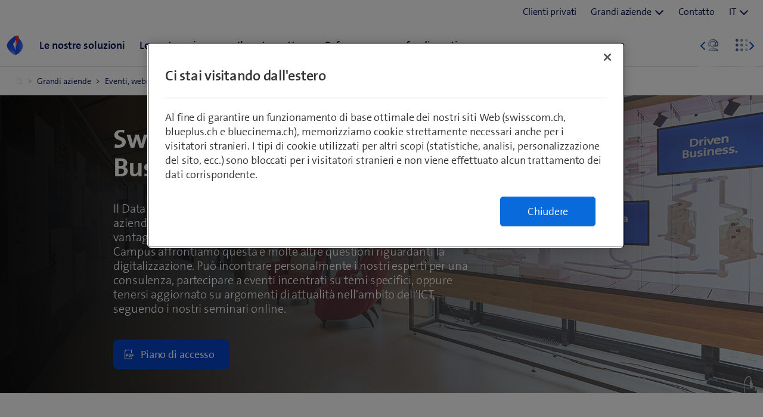

--- FILE ---
content_type: text/html;charset=utf-8
request_url: https://www.swisscom.ch/it/business/enterprise/eventi-webinar/businesscampus.html
body_size: 22949
content:
<!DOCTYPE html>
<html lang="it">
	
    
	
		
		
			

<head>
	
	
	<meta http-equiv="X-UA-Compatible" content="IE=9; IE=8; IE=7; IE=EDGE"/>

	

	



<link rel="preconnect" href="//tags.tiqcdn.com">
<link rel="preconnect" href="//swisscomag.tt.omtrdc.net">
<link rel="preconnect" href="//so.swisscom.ch">

	
	<script type="text/javascript">var inHeadTS = (new Date()).getTime();</script>

	
<title>Swisscom Business Campus | Swisscom</title>

	
<meta http-equiv="Content-Type" content="text/html; charset=utf-8"/>
<meta name="description" content="Presso lo Swisscom Business Campus i nostri esperti organizzano Co-Creation-Workshops per elaborare con lei il modello di business del futuro."/>

	<meta property="og:image" content="https://www.swisscom.ch/content/dam/swisscom/de/biz/etp/events/sbc-sharing-1600x630.jpg.scsimg.1200x630n.ts1644845912615.jpg/sbc-sharing-1600x630.jpg" />



<meta name="robots" content="index,follow"/>




<link rel="shortcut icon" type="image/x-icon" href="https://rcp.scsstatic.ch/etc/designs/portal/resources/favicon.ico"/>




	<link rel="canonical" href="https://www.swisscom.ch/it/business/enterprise/eventi-webinar/businesscampus.html"/>


	
		<link rel="alternate" hreflang="de" href="https://www.swisscom.ch/de/business/enterprise/events-webinare/businesscampus.html"/>
<link rel="alternate" hreflang="fr" href="https://www.swisscom.ch/fr/business/enterprise/evenements-webinars/businesscampus.html"/>
<link rel="alternate" hreflang="it" href="https://www.swisscom.ch/it/business/enterprise/eventi-webinar/businesscampus.html"/>
<link rel="alternate" hreflang="en" href="https://www.swisscom.ch/en/business/enterprise/events-webinars/businesscampus.html"/>
<link rel="alternate" hreflang="x-default" href="https://www.swisscom.ch/de/business/enterprise/events-webinare/businesscampus.html"/>

	





<meta name="twitter:card" content="summary" />
<meta name="twitter:title" content="Swisscom Business Campus" />
<meta name="twitter:description" content="Presso lo Swisscom Business Campus i nostri esperti organizzano Co-Creation-Workshops per elaborare con lei il modello di business del futuro." />



	<!--[if lt IE 9]>
	
	
	<script>
		if (typeof String.prototype.trim !== 'function') {
			String.prototype.trim = function () {
				return this.replace(/^\s+|\s+$/g, '');
			}
		}
	</script>
	<![endif]-->

	<!-- Include Clientcontext with granite jquery -->
	<script src="https://rcp.scsstatic.ch/etc.clientlibs/clientlibs/granite/jquery.min.cee8557e8779d371fe722bbcdd3b3eb7.js"></script>
<script src="https://rcp.scsstatic.ch/etc.clientlibs/clientlibs/granite/utils.min.85b6c42b2836ec5292063c654b3f5020.js"></script>
<script src="https://rcp.scsstatic.ch/etc.clientlibs/clientlibs/granite/jquery/granite.min.543d214c88dfa6f4a3233b630c82d875.js"></script>
<script src="https://rcp.scsstatic.ch/etc.clientlibs/foundation/clientlibs/jquery.min.dd9b395c741ce2784096e26619e14910.js"></script>
<script src="https://rcp.scsstatic.ch/etc.clientlibs/foundation/clientlibs/shared.min.e9d9a3990d7779c2e8e3361187f3d36b.js"></script>

	<script>Granite.I18n.setUrlPrefix("/etc/swisscom/servlets/public/i18n/dict.")</script>
	

		
	

	
	




	
		
	<script data-odl-version="2.0.0" data-platform="scportal" src="https://rcp.scsstatic.ch/content/dam/swisscomsite/static1httl/cdn/datalayer-sync-min.js" data-env="prod" id="datalayer-api" data-domain="swisscom"></script>


	
	


	
<script type="text/javascript">
            if ( !window.CQ_Analytics ) {
                window.CQ_Analytics = {};
            }
            if ( !CQ_Analytics.TestTarget ) {
                CQ_Analytics.TestTarget = {};
            }
            CQ_Analytics.TestTarget.clientCode = 'swisscomag';
            CQ_Analytics.TestTarget.currentPagePath = '\/content\/swisscom\/it\/biz\/etp\/events\/businesscampus';
        </script>
    <script src="https://rcp.scsstatic.ch/etc.clientlibs/cq/testandtarget/clientlibs/testandtarget/parameters.min.775c9eb7ff4c48025fbe3d707bcf5f55.js"></script>
<script src="https://rcp.scsstatic.ch/etc.clientlibs/cq/personalization/clientlib/personalization/integrations/commons.min.5370019fd157d93202ac2d6f771f04b8.js"></script>
<script src="https://rcp.scsstatic.ch/etc.clientlibs/cq/testandtarget/clientlibs/testandtarget/atjs-integration.min.63130dbf6cca3b22050dcaeebea591f2.js"></script>

	


	
		<script src="https://rcp.scsstatic.ch/etc/designs/portal/clientlibs/aggregated.min.6cfe06c2f406f245150c.d41d8cd98f00b204e9800998ecf8427e.js"></script>
	



	<link rel="stylesheet" type="text/css" href="https://rcp.scsstatic.ch/etc/designs/portal/clientlibs/aggregated.min.2025-11-24-16-42.aab218c4973fff8827ed74ee9efa98b0.css">


<link rel="preload" href="https://sdx.scsstatic.ch/v2.162.1/fonts/TheSans/TheSansB_400_.woff2" as="font" type="font/woff2" crossorigin/>
<link rel="preload" href="https://sdx.scsstatic.ch/v2.162.1/fonts/TheSans/TheSansB_600_.woff2" as="font" type="font/woff2" crossorigin/>
<link rel="preload" href="https://sdx.scsstatic.ch/v2.162.1/fonts/sdx-icons/sdx-icons.woff2" as="font" type="font/woff2" crossorigin/>
<link rel="stylesheet" href="https://sdx.scsstatic.ch/v2.162.1/css/sdx-wrapped.min.css" integrity="sha384-B3Xdr87cRUyaFSoimDJ1V+xr1XLoLHq4QlDup/uW8xC+u7iMvrSSmsbpR1xyQAxj" crossorigin/>
<link rel="stylesheet" type="text/css" href="https://rcp.scsstatic.ch/etc/designs/portal/clientlibs/sdx.min.2025-11-24-16-42.705776bc91bfb2bf51ebf49d428eee0c.css">
<script type="module" src="https://sdx.scsstatic.ch/v2.162.1/js/webcomponents/webcomponents/webcomponents.esm.js" integrity="sha384-eu6tBLjO2JyALEiqsZOhT5v0ikf75zAwIOs8NYNCzpUZDfrEiX0SO+dXCActMPeu" crossorigin></script>







<script type="text/javascript">
	
	$.namespace("SCS.portal");
	SCS.portal.lang = 'it';
</script>


	
<script id="smeTemplate" type="text/x-jquery-tmpl">
<form id="scs-sme-order-form" class="scs-form"
	  data-dialog-title="Cliente PMI nell’area clienti privati"
	  data-btn-cancel="Cancella"
	  data-btn-continue="Avanti">
	<p>Come cliente PMI non siete abilitati ad acquistare prodotti per clienti privati.</p>
	<p><input type="radio" id="sme_option_tosmeshop" name="sme_option" value="tosmeshop" checked="checked"/>
	<label for="sme_option_tosmeshop">Trovate questo o altri prodotti affini nello Shop PMI</label>
	<input type="radio" id="sme_option_loginasres" name="sme_option" value="loginasres"/>
	<label for="sme_option_loginasres">Eseguite il login come cliente privato</label>
	<input type="radio" id="sme_option_shopasguest" name="sme_option" value="shopasguest"/>
	<label for="sme_option_shopasguest">Acquistate come ospite nell’area clienti privati (login richiesto)</label></p>
</form>
</script>
<script id="cbuTemplate" type="text/x-jquery-tmpl">
<form id="scs-cbu-order-form" class="scs-form"
	  data-dialog-title="Cliente Grandi Aziende nell’area clienti privati"
	  data-btn-cancel="Cancella"
	  data-btn-continue="Avanti">
	<p>Come cliente commerciale non siete abilitati ad acquistare prodotti per clienti privati.</p>
	<p><input type="radio" id="cbu_option_tocbushop" name="cbu_option" value="tocbushop" checked="checked"/>
	<label for="cbu_option_tocbushop">Trovate questo o altri prodotti affini nello Shop Grandi Aziende</label>
	<input type="radio" id="cbu_option_loginasres" name="cbu_option" value="loginasres"/>
	<label for="cbu_option_loginasres">Eseguite il login come cliente privato</label>
	<input type="radio" id="cbu_option_shopasguest" name="cbu_option" value="shopasguest"/>
	<label for="cbu_option_shopasguest">Acquistate come ospite nell’area clienti privati (login richiesto)</label></p>
</form>
</script>

	


	
	

	

	
</head>

			








	



	
		
	
	



	


	









<body data-page-segment="sme" data-general-error-message="Si è verificato un errore nell’esecuzione di uno script del browser. Si prega di riprovare." data-general-error-title="Errore" data-show-consent-popup="false" data-is-smooth-anchor-enabled="true" class=" cq_isPublishMode cq_isPublishInstance responsiveHeader stageType_none portal-pages-content" style="" id="">

<div class="clientcontext parbase"><link rel="stylesheet" href="https://rcp.scsstatic.ch/etc/designs/base/clientlibs/personalization.min.2025-11-24-16-42.d41d8cd98f00b204e9800998ecf8427e.css" type="text/css"/>
<script src="https://rcp.scsstatic.ch/etc/designs/base/clientlibs/personalization.min.2025-11-24-16-42.f845be203ac2d881790143eaa4a25806.js"></script><script type="text/javascript">
    $CQ(function() {
        CQ_Analytics.SegmentMgr.loadSegments("\/etc\/segmentation\/contexthub");
        CQ_Analytics.ClientContextUtils.init("\/etc\/clientcontext\/default","\/it\/business\/enterprise\/eventi\u002Dwebinar\/businesscampus");
        
    });
</script></div>













<script type="text/javascript">
	
	SCS.portal.datalayer.initializeTrackingData(
		'events/businesscampus',
		'it',
		'ent',
		'classic',
		'(Deprecated) Event Page',
		'scportal',
		'prod',
		false
	);

	
	
	
	
	
	
	
	SCS.portal.datalayer.setUxTracking(true);
	$('body').hasClass('cq_isEditMode') ? $('body').append($('<div>', {id: 'ux-tracking-message', text: 'UX Tracking is enabled'})) : '';
	

	SCS.portal.datalayer.addUdoProperty("uuid", "05fd3b12-c64d-46de-a2b6-970eb66f3ba3");

	
	if (!false) {
		// page view tracking
		SCS.portal.datalayer.trackPageView();
	}
	
</script>






<!--googleoff: index snippet-->
<noscript>
	
	<div class="scs-pageheader-noscript scs-pie">
		<div class="pageCenter">
			<div class="scs-pageheader-noscript-text">Please enable JavaScript for better browser functionality</div>
			<div class="clear">&nbsp;</div>
		</div>
	</div>
</noscript>
<!--googleon: index snippet-->




	
		
			

<div class="scs-pageheader">


	
		<div class="sdx-container">
			<link rel="stylesheet" href="https://rcp.scsstatic.ch/etc.clientlibs/swisscom/clientlibs/webpack-generated/resources/externalized.css"/>
			
	
	<link rel="modulepreload" href="https://rcp.scsstatic.ch/etc.clientlibs/swisscom/clientlibs/webpack-generated/resources/runtime.877c067df244b3ad2f60.js"/>
<link rel="modulepreload" href="https://rcp.scsstatic.ch/etc.clientlibs/swisscom/clientlibs/webpack-generated/resources/526.eea731ba2b4752921512.js"/>
<link rel="modulepreload" href="https://rcp.scsstatic.ch/etc.clientlibs/swisscom/clientlibs/webpack-generated/resources/71.c23057c28941496ab0fc.js"/>
<link rel="modulepreload" href="https://rcp.scsstatic.ch/etc.clientlibs/swisscom/clientlibs/webpack-generated/resources/859.26bbf83b24b47813a3e9.js"/>
<link rel="modulepreload" href="https://rcp.scsstatic.ch/etc.clientlibs/swisscom/clientlibs/webpack-generated/resources/840.0d0afe18bb62b1923939.js"/>
<link rel="modulepreload" href="https://rcp.scsstatic.ch/etc.clientlibs/swisscom/clientlibs/webpack-generated/resources/504.42b15a9146c4c5903d7b.js"/>
<link rel="modulepreload" href="https://rcp.scsstatic.ch/etc.clientlibs/swisscom/clientlibs/webpack-generated/resources/header.24faf05edf79ec8d165c.js"/>

	<link rel="stylesheet" href="https://rcp.scsstatic.ch/etc.clientlibs/swisscom/clientlibs/webpack-generated/resources/header.9db0b1bd6ccffa06ad07.css"/>

	<script>
		(window.$asyncPortalscripts = window.$asyncPortalscripts || []).push(import('https://rcp.scsstatic.ch/etc.clientlibs/swisscom/clientlibs/webpack-generated/resources/runtime.877c067df244b3ad2f60.js'),import('https://rcp.scsstatic.ch/etc.clientlibs/swisscom/clientlibs/webpack-generated/resources/526.eea731ba2b4752921512.js'),import('https://rcp.scsstatic.ch/etc.clientlibs/swisscom/clientlibs/webpack-generated/resources/71.c23057c28941496ab0fc.js'),import('https://rcp.scsstatic.ch/etc.clientlibs/swisscom/clientlibs/webpack-generated/resources/859.26bbf83b24b47813a3e9.js'),import('https://rcp.scsstatic.ch/etc.clientlibs/swisscom/clientlibs/webpack-generated/resources/840.0d0afe18bb62b1923939.js'),import('https://rcp.scsstatic.ch/etc.clientlibs/swisscom/clientlibs/webpack-generated/resources/504.42b15a9146c4c5903d7b.js'),import('https://rcp.scsstatic.ch/etc.clientlibs/swisscom/clientlibs/webpack-generated/resources/header.24faf05edf79ec8d165c.js'));
	</script>


	
	
	
	
	


<div class="mod modCrisisHeader has-facts-container sdx-container" data-crisis-data-url="/it/business/enterprise/eventi-webinar/businesscampus.crisis-config.json"></div>

	<sdx-header class="mod modRenderSdxHeader has-facts-container has-breadcrumb" index="{&#34;label&#34;:&#34;Clienti commerciali&#34;,&#34;href&#34;:&#34;/it/business.html&#34;,&#34;active&#34;:false,&#34;hidden&#34;:false,&#34;dataset&#34;:{&#34;trackLabel&#34;:&#34;biz&#34;,&#34;trackCategory&#34;:&#34;home&#34;,&#34;trackLocation&#34;:&#34;header&#34;,&#34;trackAction&#34;:&#34;link&#34;},&#34;imageSrc&#34;:&#34;&#34;}" navigation="{&#34;secondary&#34;:{&#34;label&#34;:&#34;Servizi&#34;,&#34;active&#34;:false,&#34;hidden&#34;:false,&#34;children&#34;:[],&#34;dataset&#34;:{&#34;trackLabel&#34;:&#34;services&#34;,&#34;trackCategory&#34;:&#34;l0-toolbar&#34;,&#34;trackLocation&#34;:&#34;header&#34;,&#34;trackAction&#34;:&#34;link&#34;}},&#34;tertiary&#34;:{&#34;label&#34;:&#34;Contatto e lingua&#34;,&#34;active&#34;:false,&#34;hidden&#34;:false,&#34;children&#34;:[{&#34;label&#34;:&#34;Clienti privati&#34;,&#34;href&#34;:&#34;/it/clienti-privati.html&#34;,&#34;active&#34;:false,&#34;hidden&#34;:false,&#34;children&#34;:[],&#34;dataset&#34;:{&#34;trackLabel&#34;:&#34;Residential&#34;,&#34;trackCategory&#34;:&#34;l0-toolbar&#34;,&#34;trackLocation&#34;:&#34;header&#34;,&#34;trackAction&#34;:&#34;link&#34;}},{&#34;label&#34;:&#34;Grandi aziende&#34;,&#34;active&#34;:false,&#34;hidden&#34;:false,&#34;children&#34;:[{&#34;label&#34;:&#34;Tutti i clienti commerciali&#34;,&#34;href&#34;:&#34;/it/business.html&#34;,&#34;active&#34;:false,&#34;hidden&#34;:false,&#34;children&#34;:[],&#34;dataset&#34;:{&#34;trackLabel&#34;:&#34;biz&#34;,&#34;trackCategory&#34;:&#34;l0-toolbar&#34;,&#34;trackLocation&#34;:&#34;header&#34;,&#34;trackAction&#34;:&#34;link&#34;}},{&#34;label&#34;:&#34;PMI&#34;,&#34;href&#34;:&#34;/it/business/pmi.html&#34;,&#34;active&#34;:false,&#34;hidden&#34;:false,&#34;children&#34;:[],&#34;dataset&#34;:{&#34;trackLabel&#34;:&#34;sme&#34;,&#34;trackCategory&#34;:&#34;l0-toolbar&#34;,&#34;trackLocation&#34;:&#34;header&#34;,&#34;trackAction&#34;:&#34;link&#34;}},{&#34;label&#34;:&#34;Grandi aziende&#34;,&#34;href&#34;:&#34;/it/business/enterprise.html&#34;,&#34;active&#34;:true,&#34;hidden&#34;:false,&#34;children&#34;:[],&#34;dataset&#34;:{&#34;trackLabel&#34;:&#34;ent&#34;,&#34;trackCategory&#34;:&#34;l0-toolbar&#34;,&#34;trackLocation&#34;:&#34;header&#34;,&#34;trackAction&#34;:&#34;link&#34;}},{&#34;label&#34;:&#34;Startup&#34;,&#34;href&#34;:&#34;/it/business/start-up.html&#34;,&#34;active&#34;:false,&#34;hidden&#34;:false,&#34;children&#34;:[],&#34;dataset&#34;:{&#34;trackLabel&#34;:&#34;start-up&#34;,&#34;trackCategory&#34;:&#34;l0-toolbar&#34;,&#34;trackLocation&#34;:&#34;header&#34;,&#34;trackAction&#34;:&#34;link&#34;}}],&#34;dataset&#34;:{&#34;trackLabel&#34;:&#34;Business&#34;,&#34;trackCategory&#34;:&#34;l0-toolbar&#34;,&#34;trackLocation&#34;:&#34;header&#34;,&#34;trackAction&#34;:&#34;link&#34;}},{&#34;label&#34;:&#34;Contatto&#34;,&#34;href&#34;:&#34;/it/business/enterprise/contatto.html&#34;,&#34;active&#34;:false,&#34;hidden&#34;:false,&#34;children&#34;:[],&#34;dataset&#34;:{&#34;trackLabel&#34;:&#34;Contatto&#34;,&#34;trackCategory&#34;:&#34;l0-toolbar&#34;,&#34;trackLocation&#34;:&#34;header&#34;,&#34;trackAction&#34;:&#34;link&#34;}},{&#34;label&#34;:&#34;IT&#34;,&#34;active&#34;:true,&#34;hidden&#34;:false,&#34;children&#34;:[{&#34;label&#34;:&#34;DE&#34;,&#34;href&#34;:&#34;https://www.swisscom.ch/de/business/enterprise/events-webinare/businesscampus.html&#34;,&#34;active&#34;:false,&#34;hidden&#34;:false,&#34;dataset&#34;:{&#34;trackLabel&#34;:&#34;language-selection-de&#34;,&#34;trackCategory&#34;:&#34;l0-toolbar&#34;,&#34;trackLocation&#34;:&#34;header&#34;,&#34;trackAction&#34;:&#34;link&#34;}},{&#34;label&#34;:&#34;FR&#34;,&#34;href&#34;:&#34;https://www.swisscom.ch/fr/business/enterprise/evenements-webinars/businesscampus.html&#34;,&#34;active&#34;:false,&#34;hidden&#34;:false,&#34;dataset&#34;:{&#34;trackLabel&#34;:&#34;language-selection-fr&#34;,&#34;trackCategory&#34;:&#34;l0-toolbar&#34;,&#34;trackLocation&#34;:&#34;header&#34;,&#34;trackAction&#34;:&#34;link&#34;}},{&#34;label&#34;:&#34;EN&#34;,&#34;href&#34;:&#34;https://www.swisscom.ch/en/business/enterprise/events-webinars/businesscampus.html&#34;,&#34;active&#34;:false,&#34;hidden&#34;:false,&#34;dataset&#34;:{&#34;trackLabel&#34;:&#34;language-selection-en&#34;,&#34;trackCategory&#34;:&#34;l0-toolbar&#34;,&#34;trackLocation&#34;:&#34;header&#34;,&#34;trackAction&#34;:&#34;link&#34;}}],&#34;dataset&#34;:{&#34;trackLabel&#34;:&#34;language-selection&#34;,&#34;trackCategory&#34;:&#34;l0-toolbar&#34;,&#34;trackLocation&#34;:&#34;header&#34;,&#34;trackAction&#34;:&#34;link&#34;}}]},&#34;main&#34;:{&#34;label&#34;:&#34;Clienti commerciali&#34;,&#34;href&#34;:&#34;/it/business.html&#34;,&#34;active&#34;:false,&#34;hidden&#34;:false,&#34;children&#34;:[{&#34;label&#34;:&#34;Grandi aziende&#34;,&#34;href&#34;:&#34;/it/business/enterprise.html&#34;,&#34;active&#34;:false,&#34;hidden&#34;:true,&#34;children&#34;:[{&#34;active&#34;:false,&#34;hidden&#34;:false,&#34;children&#34;:[{&#34;label&#34;:&#34;Eventi, webinar e livestream&#34;,&#34;href&#34;:&#34;/it/business/enterprise/eventi-webinar.html&#34;,&#34;active&#34;:false,&#34;hidden&#34;:true,&#34;children&#34;:[{&#34;label&#34;:&#34;Swisscom Business Campus&#34;,&#34;href&#34;:&#34;/it/business/enterprise/eventi-webinar/businesscampus.html&#34;,&#34;active&#34;:true,&#34;hidden&#34;:true,&#34;dataset&#34;:{&#34;trackLabel&#34;:&#34;biz/etp/events/businesscampus&#34;,&#34;trackCategory&#34;:&#34;l1-mdd&#34;,&#34;trackLocation&#34;:&#34;header&#34;,&#34;trackAction&#34;:&#34;link&#34;}}],&#34;dataset&#34;:{&#34;trackLabel&#34;:&#34;biz/etp/events&#34;,&#34;trackCategory&#34;:&#34;l1-mdd&#34;,&#34;trackLocation&#34;:&#34;header&#34;,&#34;trackAction&#34;:&#34;link&#34;}}],&#34;dataset&#34;:{&#34;trackLabel&#34;:&#34;biz&#34;,&#34;trackCategory&#34;:&#34;l1-mdd&#34;,&#34;trackLocation&#34;:&#34;header&#34;,&#34;trackAction&#34;:&#34;link&#34;}}],&#34;dataset&#34;:{&#34;trackLabel&#34;:&#34;biz/etp&#34;,&#34;trackCategory&#34;:&#34;l1-mdd&#34;,&#34;trackLocation&#34;:&#34;header&#34;,&#34;trackAction&#34;:&#34;link&#34;}},{&#34;label&#34;:&#34;Le nostre soluzioni &#34;,&#34;href&#34;:&#34;/it/business/corp-unsere-loesungen.html&#34;,&#34;active&#34;:false,&#34;hidden&#34;:false,&#34;children&#34;:[{&#34;active&#34;:false,&#34;hidden&#34;:false,&#34;children&#34;:[{&#34;label&#34;:&#34;Mobile&#34;,&#34;href&#34;:&#34;/it/business/enterprise/offerta/enterprise-mobile.html&#34;,&#34;active&#34;:false,&#34;hidden&#34;:false,&#34;dataset&#34;:{&#34;trackLabel&#34;:&#34;biz/corp-unsere-loesungen/mobile&#34;,&#34;trackCategory&#34;:&#34;l1-mdd&#34;,&#34;trackLocation&#34;:&#34;header&#34;,&#34;trackAction&#34;:&#34;link&#34;},&#34;description&#34;:&#34;La base stabile per il lavoro mobile&#34;,&#34;imageSrc&#34;:&#34;&#34;},{&#34;label&#34;:&#34;Rete, Internet \u0026 Telefonia&#34;,&#34;href&#34;:&#34;/it/business/enterprise/offerta/wireline.html&#34;,&#34;active&#34;:false,&#34;hidden&#34;:false,&#34;dataset&#34;:{&#34;trackLabel&#34;:&#34;biz/corp-unsere-loesungen/netzwerk&#34;,&#34;trackCategory&#34;:&#34;l1-mdd&#34;,&#34;trackLocation&#34;:&#34;header&#34;,&#34;trackAction&#34;:&#34;link&#34;},&#34;description&#34;:&#34;Reti intelligenti, veloci e flessibili&#34;,&#34;imageSrc&#34;:&#34;&#34;},{&#34;label&#34;:&#34;beem&#34;,&#34;href&#34;:&#34;/it/business/beem.html&#34;,&#34;active&#34;:false,&#34;hidden&#34;:false,&#34;dataset&#34;:{&#34;trackLabel&#34;:&#34;biz/corp-unsere-loesungen/beem&#34;,&#34;trackCategory&#34;:&#34;l1-mdd&#34;,&#34;trackLocation&#34;:&#34;header&#34;,&#34;trackAction&#34;:&#34;link&#34;},&#34;description&#34;:&#34;Un nuovo modo di pensare la cybersicurezza e l’interconnessione.&#34;,&#34;imageSrc&#34;:&#34;&#34;},{&#34;label&#34;:&#34;Cloud&#34;,&#34;href&#34;:&#34;/it/business/enterprise/offerta/cloud.html&#34;,&#34;active&#34;:false,&#34;hidden&#34;:false,&#34;dataset&#34;:{&#34;trackLabel&#34;:&#34;biz/corp-unsere-loesungen/cloud&#34;,&#34;trackCategory&#34;:&#34;l1-mdd&#34;,&#34;trackLocation&#34;:&#34;header&#34;,&#34;trackAction&#34;:&#34;link&#34;},&#34;description&#34;:&#34;La digitalizzazione passa per le soluzioni cloud&#34;,&#34;imageSrc&#34;:&#34;&#34;},{&#34;label&#34;:&#34;Security&#34;,&#34;href&#34;:&#34;/it/business/enterprise/offerta/security.html&#34;,&#34;active&#34;:false,&#34;hidden&#34;:false,&#34;dataset&#34;:{&#34;trackLabel&#34;:&#34;biz/corp-unsere-loesungen/security&#34;,&#34;trackCategory&#34;:&#34;l1-mdd&#34;,&#34;trackLocation&#34;:&#34;header&#34;,&#34;trackAction&#34;:&#34;link&#34;},&#34;description&#34;:&#34;Protezione dell’infrastruttura IT dai cyberattacchi&#34;,&#34;imageSrc&#34;:&#34;&#34;}],&#34;dataset&#34;:{&#34;trackLabel&#34;:&#34;biz&#34;,&#34;trackCategory&#34;:&#34;l1-mdd&#34;,&#34;trackLocation&#34;:&#34;header&#34;,&#34;trackAction&#34;:&#34;link&#34;}},{&#34;active&#34;:false,&#34;hidden&#34;:false,&#34;children&#34;:[{&#34;label&#34;:&#34;New Way of Working&#34;,&#34;href&#34;:&#34;/it/business/enterprise/offerta/new-work.html&#34;,&#34;active&#34;:false,&#34;hidden&#34;:false,&#34;dataset&#34;:{&#34;trackLabel&#34;:&#34;biz/corp-unsere-loesungen/new-way-of-working&#34;,&#34;trackCategory&#34;:&#34;l1-mdd&#34;,&#34;trackLocation&#34;:&#34;header&#34;,&#34;trackAction&#34;:&#34;link&#34;},&#34;description&#34;:&#34;Collaborazione dentro e fuori dall’azienda&#34;,&#34;imageSrc&#34;:&#34;&#34;},{&#34;label&#34;:&#34;Internet delle cose (IoT)&#34;,&#34;href&#34;:&#34;/it/business/enterprise/offerta/iot.html&#34;,&#34;active&#34;:false,&#34;hidden&#34;:false,&#34;dataset&#34;:{&#34;trackLabel&#34;:&#34;biz/corp-unsere-loesungen/iot&#34;,&#34;trackCategory&#34;:&#34;l1-mdd&#34;,&#34;trackLocation&#34;:&#34;header&#34;,&#34;trackAction&#34;:&#34;link&#34;},&#34;description&#34;:&#34;Soluzioni IoT con una connettività eccellente&#34;,&#34;imageSrc&#34;:&#34;&#34;},{&#34;label&#34;:&#34;Platforms \u0026 Applications&#34;,&#34;href&#34;:&#34;/it/business/enterprise/offerta/platforms-applications.html&#34;,&#34;active&#34;:false,&#34;hidden&#34;:false,&#34;dataset&#34;:{&#34;trackLabel&#34;:&#34;biz/corp-unsere-loesungen/plattform-application&#34;,&#34;trackCategory&#34;:&#34;l1-mdd&#34;,&#34;trackLocation&#34;:&#34;header&#34;,&#34;trackAction&#34;:&#34;link&#34;},&#34;description&#34;:&#34;Progettazione, sviluppo e integrazione di soluzioni digitali&#34;,&#34;imageSrc&#34;:&#34;&#34;},{&#34;label&#34;:&#34;Custom Solutions&#34;,&#34;href&#34;:&#34;/it/business/enterprise/offerta/custom-solutions.html&#34;,&#34;active&#34;:false,&#34;hidden&#34;:false,&#34;dataset&#34;:{&#34;trackLabel&#34;:&#34;biz/corp-unsere-loesungen/custom-solutions&#34;,&#34;trackCategory&#34;:&#34;l1-mdd&#34;,&#34;trackLocation&#34;:&#34;header&#34;,&#34;trackAction&#34;:&#34;link&#34;},&#34;description&#34;:&#34;Soluzioni su misura per voi&#34;,&#34;imageSrc&#34;:&#34;&#34;},{&#34;label&#34;:&#34;Tutte le soluzioni a colpo d’occhio&#34;,&#34;href&#34;:&#34;/it/business/enterprise/offerta.html&#34;,&#34;active&#34;:false,&#34;hidden&#34;:false,&#34;dataset&#34;:{&#34;trackLabel&#34;:&#34;biz/corp-unsere-loesungen/alle-loesungen&#34;,&#34;trackCategory&#34;:&#34;l1-mdd&#34;,&#34;trackLocation&#34;:&#34;header&#34;,&#34;trackAction&#34;:&#34;link&#34;},&#34;description&#34;:&#34;Offerta completa di soluzioni per le imprese&#34;,&#34;imageSrc&#34;:&#34;&#34;}],&#34;dataset&#34;:{&#34;trackLabel&#34;:&#34;biz&#34;,&#34;trackCategory&#34;:&#34;l1-mdd&#34;,&#34;trackLocation&#34;:&#34;header&#34;,&#34;trackAction&#34;:&#34;link&#34;}},{&#34;label&#34;:&#34;Dettagli&#34;,&#34;href&#34;:&#34;/it/business/enterprise/enable-drive-protect/ai.html&#34;,&#34;active&#34;:false,&#34;hidden&#34;:false,&#34;dataset&#34;:{&#34;trackLabel&#34;:&#34;biz/corp-unsere-loesungen/ai&#34;,&#34;trackCategory&#34;:&#34;l1-mdd&#34;,&#34;trackLocation&#34;:&#34;header&#34;,&#34;trackAction&#34;:&#34;link&#34;},&#34;description&#34;:&#34;Pronti per il futuro con l’IA per la vostra impresa&#34;,&#34;imageSrc&#34;:&#34;https://rcp.scsstatic.ch/content/dam/swisscom/de/biz/one-b2b/ai_kuenstl344x256px.png&#34;},{&#34;label&#34;:&#34;Dettagli&#34;,&#34;href&#34;:&#34;/it/business/enterprise/offerta/platforms-applications/data-driven-business/swiss-ai-platform.html&#34;,&#34;active&#34;:false,&#34;hidden&#34;:false,&#34;dataset&#34;:{&#34;trackLabel&#34;:&#34;biz/corp-unsere-loesungen/swiss-ai-platform&#34;,&#34;trackCategory&#34;:&#34;l1-mdd&#34;,&#34;trackLocation&#34;:&#34;header&#34;,&#34;trackAction&#34;:&#34;link&#34;},&#34;description&#34;:&#34;Swiss AI Platform - con protezione dei dati completa&#34;,&#34;imageSrc&#34;:&#34;https://rcp.scsstatic.ch/content/dam/swisscom/de/biz/one-b2b/swiss_ai344x256px.png&#34;},{&#34;label&#34;:&#34;Dettagli&#34;,&#34;href&#34;:&#34;/it/business/enterprise/offerta/platforms-applications/data-driven-business/consulenza-analytics.html&#34;,&#34;active&#34;:false,&#34;hidden&#34;:false,&#34;dataset&#34;:{&#34;trackLabel&#34;:&#34;biz/corp-unsere-loesungen/analytics-beratung&#34;,&#34;trackCategory&#34;:&#34;l1-mdd&#34;,&#34;trackLocation&#34;:&#34;header&#34;,&#34;trackAction&#34;:&#34;link&#34;},&#34;description&#34;:&#34;Data \u0026 AI Consulting per sfruttare proficuamente i vostri dati&#34;,&#34;imageSrc&#34;:&#34;https://rcp.scsstatic.ch/content/dam/swisscom/de/biz/one-b2b/data-ai-berat344x256px.png&#34;}],&#34;dataset&#34;:{&#34;trackLabel&#34;:&#34;biz/corp-unsere-loesungen&#34;,&#34;trackCategory&#34;:&#34;l1-mdd&#34;,&#34;trackLocation&#34;:&#34;header&#34;,&#34;trackAction&#34;:&#34;link&#34;},&#34;imageSrc&#34;:&#34;&#34;},{&#34;label&#34;:&#34;Le vostre esigenze&#34;,&#34;href&#34;:&#34;/it/business/corp-ihre-beduerfnisse.html&#34;,&#34;active&#34;:false,&#34;hidden&#34;:false,&#34;children&#34;:[{&#34;active&#34;:false,&#34;hidden&#34;:false,&#34;children&#34;:[{&#34;label&#34;:&#34;Enable your business&#34;,&#34;href&#34;:&#34;/it/business/enterprise/enable-drive-protect/agile-it.html&#34;,&#34;active&#34;:false,&#34;hidden&#34;:false,&#34;dataset&#34;:{&#34;trackLabel&#34;:&#34;biz/corp-ihre-beduerfnisse/enable-your-business&#34;,&#34;trackCategory&#34;:&#34;l1-mdd&#34;,&#34;trackLocation&#34;:&#34;header&#34;,&#34;trackAction&#34;:&#34;link&#34;},&#34;description&#34;:&#34;L’IT affidabile per il vostro modello di business&#34;,&#34;imageSrc&#34;:&#34;&#34;},{&#34;label&#34;:&#34;Drive your business&#34;,&#34;href&#34;:&#34;/it/business/enterprise/enable-drive-protect/digital-transformation.html&#34;,&#34;active&#34;:false,&#34;hidden&#34;:false,&#34;dataset&#34;:{&#34;trackLabel&#34;:&#34;biz/corp-ihre-beduerfnisse/drive-your-business&#34;,&#34;trackCategory&#34;:&#34;l1-mdd&#34;,&#34;trackLocation&#34;:&#34;header&#34;,&#34;trackAction&#34;:&#34;link&#34;},&#34;description&#34;:&#34;La vostra strategia di trasformazione digitale&#34;,&#34;imageSrc&#34;:&#34;&#34;},{&#34;label&#34;:&#34;Protect your business&#34;,&#34;href&#34;:&#34;/it/business/enterprise/enable-drive-protect/cybersecurity.html&#34;,&#34;active&#34;:false,&#34;hidden&#34;:false,&#34;dataset&#34;:{&#34;trackLabel&#34;:&#34;biz/corp-ihre-beduerfnisse/protect-your-business&#34;,&#34;trackCategory&#34;:&#34;l1-mdd&#34;,&#34;trackLocation&#34;:&#34;header&#34;,&#34;trackAction&#34;:&#34;link&#34;},&#34;description&#34;:&#34;Rischi, continuità operativa, protezione dei dati&#34;,&#34;imageSrc&#34;:&#34;&#34;},{&#34;label&#34;:&#34;Obiettivi di sostenibilità&#34;,&#34;href&#34;:&#34;/it/business/sustainability.html&#34;,&#34;active&#34;:false,&#34;hidden&#34;:false,&#34;dataset&#34;:{&#34;trackLabel&#34;:&#34;biz/corp-ihre-beduerfnisse/nachhaltigkeitsziele-erreichen&#34;,&#34;trackCategory&#34;:&#34;l1-mdd&#34;,&#34;trackLocation&#34;:&#34;header&#34;,&#34;trackAction&#34;:&#34;link&#34;},&#34;description&#34;:&#34;Traguardi di riduzione con dati alla mano&#34;,&#34;imageSrc&#34;:&#34;&#34;}],&#34;dataset&#34;:{&#34;trackLabel&#34;:&#34;biz&#34;,&#34;trackCategory&#34;:&#34;l1-mdd&#34;,&#34;trackLocation&#34;:&#34;header&#34;,&#34;trackAction&#34;:&#34;link&#34;}},{&#34;label&#34;:&#34;Per saperne di più&#34;,&#34;href&#34;:&#34;/it/business/enterprise/enable-drive-protect.html&#34;,&#34;active&#34;:false,&#34;hidden&#34;:false,&#34;dataset&#34;:{&#34;trackLabel&#34;:&#34;biz/corp-ihre-beduerfnisse/enable-drive-protect&#34;,&#34;trackCategory&#34;:&#34;l1-mdd&#34;,&#34;trackLocation&#34;:&#34;header&#34;,&#34;trackAction&#34;:&#34;link&#34;},&#34;description&#34;:&#34;Enable, drive \u0026 protect your business&#34;,&#34;imageSrc&#34;:&#34;https://rcp.scsstatic.ch/content/dam/swisscom/de/biz/etp/edp_wheel_it-v3.jpg&#34;}],&#34;dataset&#34;:{&#34;trackLabel&#34;:&#34;biz/corp-ihre-beduerfnisse&#34;,&#34;trackCategory&#34;:&#34;l1-mdd&#34;,&#34;trackLocation&#34;:&#34;header&#34;,&#34;trackAction&#34;:&#34;link&#34;},&#34;imageSrc&#34;:&#34;&#34;},{&#34;label&#34;:&#34;Il vostro settore&#34;,&#34;href&#34;:&#34;/it/business/corp-ihre-branche.html&#34;,&#34;active&#34;:false,&#34;hidden&#34;:false,&#34;children&#34;:[{&#34;active&#34;:false,&#34;hidden&#34;:false,&#34;children&#34;:[{&#34;label&#34;:&#34;Banking&#34;,&#34;href&#34;:&#34;/it/business/enterprise/offerta/banking.html&#34;,&#34;active&#34;:false,&#34;hidden&#34;:false,&#34;dataset&#34;:{&#34;trackLabel&#34;:&#34;biz/corp-ihre-branche/banking&#34;,&#34;trackCategory&#34;:&#34;l1-mdd&#34;,&#34;trackLocation&#34;:&#34;header&#34;,&#34;trackAction&#34;:&#34;link&#34;},&#34;description&#34;:&#34;Soluzioni per le banche, dall’infrastruttura ai sistemi core&#34;,&#34;imageSrc&#34;:&#34;&#34;},{&#34;label&#34;:&#34;Health&#34;,&#34;href&#34;:&#34;/it/business/enterprise/offerta/health.html&#34;,&#34;active&#34;:false,&#34;hidden&#34;:false,&#34;dataset&#34;:{&#34;trackLabel&#34;:&#34;biz/corp-ihre-branche/health&#34;,&#34;trackCategory&#34;:&#34;l1-mdd&#34;,&#34;trackLocation&#34;:&#34;header&#34;,&#34;trackAction&#34;:&#34;link&#34;},&#34;description&#34;:&#34;Soluzioni digitali per una sanità efficiente&#34;,&#34;imageSrc&#34;:&#34;&#34;},{&#34;label&#34;:&#34;Insurance&#34;,&#34;href&#34;:&#34;/it/business/enterprise/offerta/insurance.html&#34;,&#34;active&#34;:false,&#34;hidden&#34;:false,&#34;dataset&#34;:{&#34;trackLabel&#34;:&#34;biz/corp-ihre-branche/insurance&#34;,&#34;trackCategory&#34;:&#34;l1-mdd&#34;,&#34;trackLocation&#34;:&#34;header&#34;,&#34;trackAction&#34;:&#34;link&#34;},&#34;description&#34;:&#34;Trasformazione digitale nel settore assicurativo&#34;,&#34;imageSrc&#34;:&#34;&#34;},{&#34;label&#34;:&#34;Manufacturing&#34;,&#34;href&#34;:&#34;/it/business/enterprise/offerta/manufacturing.html&#34;,&#34;active&#34;:false,&#34;hidden&#34;:false,&#34;dataset&#34;:{&#34;trackLabel&#34;:&#34;biz/corp-ihre-branche/manufacturing&#34;,&#34;trackCategory&#34;:&#34;l1-mdd&#34;,&#34;trackLocation&#34;:&#34;header&#34;,&#34;trackAction&#34;:&#34;link&#34;},&#34;description&#34;:&#34;Smart manufacturing con un approccio olistico&#34;,&#34;imageSrc&#34;:&#34;&#34;}],&#34;dataset&#34;:{&#34;trackLabel&#34;:&#34;biz&#34;,&#34;trackCategory&#34;:&#34;l1-mdd&#34;,&#34;trackLocation&#34;:&#34;header&#34;,&#34;trackAction&#34;:&#34;link&#34;}},{&#34;active&#34;:false,&#34;hidden&#34;:false,&#34;children&#34;:[{&#34;label&#34;:&#34;Servizi di emergenza&#34;,&#34;href&#34;:&#34;/it/business/enterprise/offerta/bors.html&#34;,&#34;active&#34;:false,&#34;hidden&#34;:false,&#34;dataset&#34;:{&#34;trackLabel&#34;:&#34;biz/corp-ihre-branche/blaulicht-organisationen&#34;,&#34;trackCategory&#34;:&#34;l1-mdd&#34;,&#34;trackLocation&#34;:&#34;header&#34;,&#34;trackAction&#34;:&#34;link&#34;},&#34;description&#34;:&#34;Managed Service per dare l’allarme in caso di emergenza&#34;,&#34;imageSrc&#34;:&#34;&#34;},{&#34;label&#34;:&#34;Public&#34;,&#34;href&#34;:&#34;/it/business/enterprise/offerta/public.html&#34;,&#34;active&#34;:false,&#34;hidden&#34;:false,&#34;dataset&#34;:{&#34;trackLabel&#34;:&#34;biz/corp-ihre-branche/public&#34;,&#34;trackCategory&#34;:&#34;l1-mdd&#34;,&#34;trackLocation&#34;:&#34;header&#34;,&#34;trackAction&#34;:&#34;link&#34;},&#34;description&#34;:&#34;Soluzioni di digitalizzazione per la pubblica amministrazione&#34;,&#34;imageSrc&#34;:&#34;&#34;}],&#34;dataset&#34;:{&#34;trackLabel&#34;:&#34;biz&#34;,&#34;trackCategory&#34;:&#34;l1-mdd&#34;,&#34;trackLocation&#34;:&#34;header&#34;,&#34;trackAction&#34;:&#34;link&#34;}}],&#34;dataset&#34;:{&#34;trackLabel&#34;:&#34;biz/corp-ihre-branche&#34;,&#34;trackCategory&#34;:&#34;l1-mdd&#34;,&#34;trackLocation&#34;:&#34;header&#34;,&#34;trackAction&#34;:&#34;link&#34;},&#34;imageSrc&#34;:&#34;&#34;},{&#34;label&#34;:&#34;Referenze e approfondimenti&#34;,&#34;href&#34;:&#34;/it/business/corp-referenzen-insights.html&#34;,&#34;active&#34;:false,&#34;hidden&#34;:false,&#34;children&#34;:[{&#34;active&#34;:false,&#34;hidden&#34;:false,&#34;children&#34;:[{&#34;label&#34;:&#34;Referenze&#34;,&#34;href&#34;:&#34;https://www.swisscom.ch/it/business/enterprise/storie-di-successi.html#/?lib_segments\u003dGrandi%20aziende\u0026lib_pagetype\u003dReference&#34;,&#34;active&#34;:false,&#34;hidden&#34;:false,&#34;dataset&#34;:{&#34;trackLabel&#34;:&#34;biz/corp-referenzen-insights/referenzen&#34;,&#34;trackCategory&#34;:&#34;l1-mdd&#34;,&#34;trackLocation&#34;:&#34;header&#34;,&#34;trackAction&#34;:&#34;link&#34;},&#34;description&#34;:&#34;Le nostre soluzioni alla prova dei fatti&#34;,&#34;imageSrc&#34;:&#34;&#34;},{&#34;label&#34;:&#34;Articoli&#34;,&#34;href&#34;:&#34;https://www.swisscom.ch/it/business/enterprise/library.html#/?lib_segments\u003dGrandi%20aziende\u0026lib_pagetype\u003dArticolo&#34;,&#34;active&#34;:false,&#34;hidden&#34;:false,&#34;dataset&#34;:{&#34;trackLabel&#34;:&#34;biz/corp-referenzen-insights/artikel&#34;,&#34;trackCategory&#34;:&#34;l1-mdd&#34;,&#34;trackLocation&#34;:&#34;header&#34;,&#34;trackAction&#34;:&#34;link&#34;},&#34;description&#34;:&#34;Articoli specialistici su vari temi di vari settori&#34;,&#34;imageSrc&#34;:&#34;&#34;},{&#34;label&#34;:&#34;Studi \u0026 white paper&#34;,&#34;href&#34;:&#34;https://www.swisscom.ch/it/business/enterprise/library.html#/?lib_segments\u003dGrandi%20aziende\u0026lib_pagetype\u003dDownload&#34;,&#34;active&#34;:false,&#34;hidden&#34;:false,&#34;dataset&#34;:{&#34;trackLabel&#34;:&#34;biz/corp-referenzen-insights/studien-whitepaper&#34;,&#34;trackCategory&#34;:&#34;l1-mdd&#34;,&#34;trackLocation&#34;:&#34;header&#34;,&#34;trackAction&#34;:&#34;link&#34;},&#34;description&#34;:&#34;Studi e white paper di sicuro interesse&#34;,&#34;imageSrc&#34;:&#34;&#34;},{&#34;label&#34;:&#34;Eventi e webinar&#34;,&#34;href&#34;:&#34;/it/business/enterprise/eventi-webinar.html&#34;,&#34;active&#34;:false,&#34;hidden&#34;:false,&#34;dataset&#34;:{&#34;trackLabel&#34;:&#34;biz/corp-referenzen-insights/events-webinar&#34;,&#34;trackCategory&#34;:&#34;l1-mdd&#34;,&#34;trackLocation&#34;:&#34;header&#34;,&#34;trackAction&#34;:&#34;link&#34;},&#34;description&#34;:&#34;Tutti gli eventi per le grandi aziende&#34;,&#34;imageSrc&#34;:&#34;&#34;}],&#34;dataset&#34;:{&#34;trackLabel&#34;:&#34;biz&#34;,&#34;trackCategory&#34;:&#34;l1-mdd&#34;,&#34;trackLocation&#34;:&#34;header&#34;,&#34;trackAction&#34;:&#34;link&#34;}},{&#34;label&#34;:&#34;Per saperne di più&#34;,&#34;href&#34;:&#34;/it/business/enterprise/downloads/security/threat-radar-2024.html&#34;,&#34;active&#34;:false,&#34;hidden&#34;:false,&#34;dataset&#34;:{&#34;trackLabel&#34;:&#34;biz/corp-referenzen-insights/hero-1&#34;,&#34;trackCategory&#34;:&#34;l1-mdd&#34;,&#34;trackLocation&#34;:&#34;header&#34;,&#34;trackAction&#34;:&#34;link&#34;},&#34;description&#34;:&#34;Threat Radar 2024: fake e phishing dilagano sul web&#34;,&#34;imageSrc&#34;:&#34;https://rcp.scsstatic.ch/content/dam/swisscom/de/biz/one-b2b/downloads-hero-344x256.jpg&#34;},{&#34;label&#34;:&#34;Per saperne di più&#34;,&#34;href&#34;:&#34;/it/business/enterprise/storie-di-successi/commercio-allingrosso-e-al-dettaglio/coop.html&#34;,&#34;active&#34;:false,&#34;hidden&#34;:false,&#34;dataset&#34;:{&#34;trackLabel&#34;:&#34;biz/corp-referenzen-insights/hero-2&#34;,&#34;trackCategory&#34;:&#34;l1-mdd&#34;,&#34;trackLocation&#34;:&#34;header&#34;,&#34;trackAction&#34;:&#34;link&#34;},&#34;description&#34;:&#34;L’IoT nelle attività quotidiane di Coop&#34;,&#34;imageSrc&#34;:&#34;https://rcp.scsstatic.ch/content/dam/swisscom/de/biz/etp/referenzen/coop-testimonial-teaser-770x578.jpg&#34;}],&#34;dataset&#34;:{&#34;trackLabel&#34;:&#34;biz/corp-referenzen-insights&#34;,&#34;trackCategory&#34;:&#34;l1-mdd&#34;,&#34;trackLocation&#34;:&#34;header&#34;,&#34;trackAction&#34;:&#34;link&#34;},&#34;imageSrc&#34;:&#34;&#34;}],&#34;dataset&#34;:{&#34;trackLabel&#34;:&#34;biz&#34;,&#34;trackCategory&#34;:&#34;l1-mdd&#34;,&#34;trackLocation&#34;:&#34;header&#34;,&#34;trackAction&#34;:&#34;link&#34;},&#34;imageSrc&#34;:&#34;&#34;},&#34;primary&#34;:{&#34;active&#34;:false,&#34;hidden&#34;:false,&#34;children&#34;:[]}}" apps="[{&#34;label&#34;:&#34;My Swisscom Business&#34;,&#34;href&#34;:&#34;https://extranet.swisscom.ch/b2b/dashboard&#34;,&#34;active&#34;:false,&#34;hidden&#34;:false,&#34;dataset&#34;:{&#34;trackLabel&#34;:&#34;app_switcher_mysb&#34;,&#34;trackCategory&#34;:&#34;app-switcher&#34;,&#34;trackLocation&#34;:&#34;header&#34;,&#34;trackAction&#34;:&#34;link&#34;},&#34;imageSrc&#34;:&#34;https://rcp.scsstatic.ch/content/dam/assets/b2c/appswitcher/app-switcher-myswisscom-625x625.png&#34;},{&#34;label&#34;:&#34;Conextrade&#34;,&#34;href&#34;:&#34;https://app.conextrade.com/&#34;,&#34;active&#34;:false,&#34;hidden&#34;:false,&#34;dataset&#34;:{&#34;trackLabel&#34;:&#34;app_switcher_conextrade&#34;,&#34;trackCategory&#34;:&#34;app-switcher&#34;,&#34;trackLocation&#34;:&#34;header&#34;,&#34;trackAction&#34;:&#34;link&#34;},&#34;imageSrc&#34;:&#34;https://rcp.scsstatic.ch/content/dam/assets/b2c/appswitcher/app-switcher-myswisscom-625x625.png&#34;},{&#34;label&#34;:&#34;Swisscom Sign&#34;,&#34;href&#34;:&#34;https://sign.swisscom.ch/sign&#34;,&#34;active&#34;:false,&#34;hidden&#34;:false,&#34;dataset&#34;:{&#34;trackLabel&#34;:&#34;app_switcher_sign&#34;,&#34;trackCategory&#34;:&#34;app-switcher&#34;,&#34;trackLocation&#34;:&#34;header&#34;,&#34;trackAction&#34;:&#34;link&#34;},&#34;imageSrc&#34;:&#34;https://rcp.scsstatic.ch/content/dam/swisscom/de/biz/one-b2b/app-switcher-sign-625x625.png&#34;},{&#34;label&#34;:&#34;Support&#34;,&#34;active&#34;:false,&#34;hidden&#34;:false,&#34;children&#34;:[{&#34;label&#34;:&#34;Aiuto&#34;,&#34;href&#34;:&#34;/it/business/aiuto.html&#34;,&#34;active&#34;:false,&#34;hidden&#34;:false,&#34;iconName&#34;:&#34;icon-142-lifesaver&#34;,&#34;dataset&#34;:{&#34;trackLabel&#34;:&#34;app_switcher_help&#34;,&#34;trackCategory&#34;:&#34;app-switcher&#34;,&#34;trackLocation&#34;:&#34;header&#34;,&#34;trackAction&#34;:&#34;link&#34;}},{&#34;label&#34;:&#34;Contatto&#34;,&#34;href&#34;:&#34;/it/business/enterprise/contatto.html&#34;,&#34;active&#34;:false,&#34;hidden&#34;:false,&#34;iconName&#34;:&#34;icon-105-call-centre&#34;,&#34;dataset&#34;:{&#34;trackLabel&#34;:&#34;app_switcher_kontakt&#34;,&#34;trackCategory&#34;:&#34;app-switcher&#34;,&#34;trackLocation&#34;:&#34;header&#34;,&#34;trackAction&#34;:&#34;link&#34;}},{&#34;label&#34;:&#34;Rete \u0026 Guasti&#34;,&#34;href&#34;:&#34;/it/clienti-privati/aiuto/stato-rete-servizi.html&#34;,&#34;active&#34;:false,&#34;hidden&#34;:false,&#34;iconName&#34;:&#34;icon-259-flash-multiple&#34;,&#34;dataset&#34;:{&#34;trackLabel&#34;:&#34;app_switcher_stoerungen&#34;,&#34;trackCategory&#34;:&#34;app-switcher&#34;,&#34;trackLocation&#34;:&#34;header&#34;,&#34;trackAction&#34;:&#34;link&#34;}},{&#34;label&#34;:&#34;Consulenza&#34;,&#34;href&#34;:&#34;/it/business/enterprise/beratung.html&#34;,&#34;active&#34;:false,&#34;hidden&#34;:false,&#34;iconName&#34;:&#34;icon-105-call-centre&#34;,&#34;dataset&#34;:{&#34;trackLabel&#34;:&#34;app_switcher_beratung&#34;,&#34;trackCategory&#34;:&#34;app-switcher&#34;,&#34;trackLocation&#34;:&#34;header&#34;,&#34;trackAction&#34;:&#34;link&#34;}}]}]" slots="[{&#34;label&#34;:&#34;Consulenza&#34;,&#34;iconName&#34;:&#34;icon-105-call-centre&#34;,&#34;showLabelOnDesktop&#34;:false,&#34;display&#34;:&#34;link&#34;,&#34;slotLink&#34;:&#34;/content/swisscom/it/biz/etp/beratung&#34;,&#34;href&#34;:&#34;/content/swisscom/it/biz/etp/beratung&#34;,&#34;dataset&#34;:{}}]">
		<div slot="above">
			

		</div>
		<scs-header-coordinator></scs-header-coordinator>
		<scs-search-input slot="search" fusion-api-version="v3" result-page-path="/it/business/enterprise/trovare.html#/?segment=business"></scs-search-input>
		
		
		<scs-user-info login-config="{&#34;href&#34;:&#34;https://extranet.swisscom.ch/b2b/dashboard&#34;}" logout-href="/bin/scs/ecommerce/sso/?logout=1&amp;SNA=myswisscom&amp;RURL=https%3A%2F%2Fwww.swisscom.ch%2Fit%2Fbusiness%2Fenterprise%2Feventi-webinar%2Fbusinesscampus.html" user-menu-links="[{&#34;label&#34;:&#34;My Swisscom Business&#34;,&#34;href&#34;:&#34;https://extranet.swisscom.ch/b2b/dashboard&#34;,&#34;active&#34;:false,&#34;hidden&#34;:false,&#34;iconName&#34;:&#34;icon-001-account&#34;,&#34;rel&#34;:&#34;nofollow&#34;,&#34;show&#34;:&#34;logged-out&#34;,&#34;dataset&#34;:{&#34;trackLabel&#34;:&#34;my_swisscom_business&#34;,&#34;trackCategory&#34;:&#34;l1-link&#34;,&#34;trackLocation&#34;:&#34;header&#34;,&#34;trackAction&#34;:&#34;link&#34;}},{&#34;label&#34;:&#34;Fatture&#34;,&#34;href&#34;:&#34;https://extranet.swisscom.ch/366/invoices?lang\u003dit&#34;,&#34;active&#34;:false,&#34;hidden&#34;:false,&#34;iconName&#34;:&#34;icon-106-bill&#34;,&#34;rel&#34;:&#34;nofollow&#34;,&#34;show&#34;:&#34;logged-out&#34;,&#34;dataset&#34;:{&#34;trackLabel&#34;:&#34;rechnungen&#34;,&#34;trackCategory&#34;:&#34;l1-link&#34;,&#34;trackLocation&#34;:&#34;header&#34;,&#34;trackAction&#34;:&#34;link&#34;}},{&#34;label&#34;:&#34;Inventario&#34;,&#34;href&#34;:&#34;https://extranet.swisscom.ch/b2b/dashboard/inventory&#34;,&#34;active&#34;:false,&#34;hidden&#34;:false,&#34;iconName&#34;:&#34;icon-599-products&#34;,&#34;rel&#34;:&#34;nofollow&#34;,&#34;show&#34;:&#34;logged-out&#34;,&#34;dataset&#34;:{&#34;trackLabel&#34;:&#34;inventar&#34;,&#34;trackCategory&#34;:&#34;l1-link&#34;,&#34;trackLocation&#34;:&#34;header&#34;,&#34;trackAction&#34;:&#34;link&#34;}},{&#34;label&#34;:&#34;Shop&#34;,&#34;href&#34;:&#34;https://extranet.swisscom.ch/b2b/dashboard/offers&#34;,&#34;active&#34;:false,&#34;hidden&#34;:false,&#34;iconName&#34;:&#34;icon-271-shop&#34;,&#34;rel&#34;:&#34;nofollow&#34;,&#34;show&#34;:&#34;logged-out&#34;,&#34;dataset&#34;:{&#34;trackLabel&#34;:&#34;shop&#34;,&#34;trackCategory&#34;:&#34;l1-link&#34;,&#34;trackLocation&#34;:&#34;header&#34;,&#34;trackAction&#34;:&#34;link&#34;}},{&#34;label&#34;:&#34;I miei dati&#34;,&#34;href&#34;:&#34;https://www.swisscom.ch/myswisscom/myprofile?accordion\u003dpersonal-data&#34;,&#34;active&#34;:false,&#34;hidden&#34;:false,&#34;iconName&#34;:&#34;icon-001-account&#34;,&#34;rel&#34;:&#34;nofollow&#34;,&#34;show&#34;:&#34;logged-in-res&#34;,&#34;dataset&#34;:{&#34;trackLabel&#34;:&#34;my_data_res&#34;,&#34;trackCategory&#34;:&#34;l1-link&#34;,&#34;trackLocation&#34;:&#34;header&#34;,&#34;trackAction&#34;:&#34;link&#34;}},{&#34;label&#34;:&#34;I miei prodotti&#34;,&#34;href&#34;:&#34;https://www.swisscom.ch/myswisscom/products&#34;,&#34;active&#34;:false,&#34;hidden&#34;:false,&#34;iconName&#34;:&#34;icon-599-products&#34;,&#34;rel&#34;:&#34;nofollow&#34;,&#34;show&#34;:&#34;logged-in-res&#34;,&#34;dataset&#34;:{&#34;trackLabel&#34;:&#34;my_products_res&#34;,&#34;trackCategory&#34;:&#34;l1-link&#34;,&#34;trackLocation&#34;:&#34;header&#34;,&#34;trackAction&#34;:&#34;link&#34;}},{&#34;label&#34;:&#34;Fatturazione&#34;,&#34;href&#34;:&#34;https://www.swisscom.ch/myswisscom/billing&#34;,&#34;active&#34;:false,&#34;hidden&#34;:false,&#34;iconName&#34;:&#34;icon-106-bill&#34;,&#34;rel&#34;:&#34;nofollow&#34;,&#34;show&#34;:&#34;logged-in-res&#34;,&#34;dataset&#34;:{&#34;trackLabel&#34;:&#34;billing_res&#34;,&#34;trackCategory&#34;:&#34;l1-link&#34;,&#34;trackLocation&#34;:&#34;header&#34;,&#34;trackAction&#34;:&#34;link&#34;}},{&#34;label&#34;:&#34;Annuncio trasloco&#34;,&#34;href&#34;:&#34;https://www.swisscom.ch/myswisscom/myprofile/addresses&#34;,&#34;active&#34;:false,&#34;hidden&#34;:false,&#34;iconName&#34;:&#34;icon-100-van&#34;,&#34;rel&#34;:&#34;nofollow&#34;,&#34;show&#34;:&#34;logged-in-res&#34;,&#34;dataset&#34;:{&#34;trackLabel&#34;:&#34;change_address_res&#34;,&#34;trackCategory&#34;:&#34;l1-link&#34;,&#34;trackLocation&#34;:&#34;header&#34;,&#34;trackAction&#34;:&#34;link&#34;}},{&#34;label&#34;:&#34;Swisscom Benefits&#34;,&#34;href&#34;:&#34;https://www.swisscom.ch/myswisscom/d?useCase\u003dswisscom-benefits&#34;,&#34;active&#34;:false,&#34;hidden&#34;:false,&#34;iconName&#34;:&#34;icon-043-heart&#34;,&#34;show&#34;:&#34;logged-in-res&#34;,&#34;dataset&#34;:{&#34;trackLabel&#34;:&#34;swisscom_benefits&#34;,&#34;trackCategory&#34;:&#34;l1-link&#34;,&#34;trackLocation&#34;:&#34;header&#34;,&#34;trackAction&#34;:&#34;link&#34;}},{&#34;label&#34;:&#34;My Swisscom Business&#34;,&#34;href&#34;:&#34;https://extranet.swisscom.ch/b2b/dashboard&#34;,&#34;active&#34;:false,&#34;hidden&#34;:false,&#34;iconName&#34;:&#34;icon-001-account&#34;,&#34;rel&#34;:&#34;nofollow&#34;,&#34;show&#34;:&#34;logged-in-biz&#34;,&#34;dataset&#34;:{&#34;trackLabel&#34;:&#34;my_sb_business&#34;,&#34;trackCategory&#34;:&#34;l1-link&#34;,&#34;trackLocation&#34;:&#34;header&#34;,&#34;trackAction&#34;:&#34;link&#34;}},{&#34;label&#34;:&#34;Fatture&#34;,&#34;href&#34;:&#34;https://extranet.swisscom.ch/366/invoices?lang\u003dit&#34;,&#34;active&#34;:false,&#34;hidden&#34;:false,&#34;iconName&#34;:&#34;icon-106-bill&#34;,&#34;rel&#34;:&#34;nofollow&#34;,&#34;show&#34;:&#34;logged-in-biz&#34;,&#34;dataset&#34;:{&#34;trackLabel&#34;:&#34;billing_b2b&#34;,&#34;trackCategory&#34;:&#34;l1-link&#34;,&#34;trackLocation&#34;:&#34;header&#34;,&#34;trackAction&#34;:&#34;link&#34;}},{&#34;label&#34;:&#34;Inventario&#34;,&#34;href&#34;:&#34;https://extranet.swisscom.ch/b2b/dashboard/inventory&#34;,&#34;active&#34;:false,&#34;hidden&#34;:false,&#34;iconName&#34;:&#34;icon-599-products&#34;,&#34;rel&#34;:&#34;nofollow&#34;,&#34;show&#34;:&#34;logged-in-biz&#34;,&#34;dataset&#34;:{&#34;trackLabel&#34;:&#34;inventory_b2b&#34;,&#34;trackCategory&#34;:&#34;l1-link&#34;,&#34;trackLocation&#34;:&#34;header&#34;,&#34;trackAction&#34;:&#34;link&#34;}},{&#34;label&#34;:&#34;Shop&#34;,&#34;href&#34;:&#34;https://extranet.swisscom.ch/b2b/dashboard/offers&#34;,&#34;active&#34;:false,&#34;hidden&#34;:false,&#34;iconName&#34;:&#34;icon-271-shop&#34;,&#34;rel&#34;:&#34;nofollow&#34;,&#34;show&#34;:&#34;logged-in-biz&#34;,&#34;dataset&#34;:{&#34;trackLabel&#34;:&#34;shop_b2b&#34;,&#34;trackCategory&#34;:&#34;l1-link&#34;,&#34;trackLocation&#34;:&#34;header&#34;,&#34;trackAction&#34;:&#34;link&#34;}}]" link-heading="Accesso diretto"></scs-user-info>
		
			
		
	</sdx-header>


	

	


<a id="content" name="content"></a>

		</div>
	
	

</div>






		
	
	











<div
	class="middle scs-body-themeWhite   responsiveHeader  cf">
	

		
		
		

		
		

		
	
	<a name="content" id="content_anchor"></a>

	<section class="content contentWide">
		



<div class="stage">

	
	
	
	
		






	
</div>


<div class="par parsys"><div class="lcPar parsys section">






	










	

















	



	
	<div class="modLayoutcontainer "
		style=""
		 >
		
			
				
				
					<div class="backgroundcontainer section">

	
	

	
	

	

	
	
	



	
	
	
		
	



	
	
		
	
	



	
	
	



	






	
	











	












	<div  class="mod modBackgroundContainer    fullbleed      cf"
		style=" background-image: url(https://rcp.scsstatic.ch/dam/swisscom/de/biz/events/webex-webinar/swisscom-business-camp-murmehlbahn-1356x500.jpg); background-position: center 50%; background-repeat: no-repeat;  background-size: auto 500px; min-height: 500px;     "
		data-interactive-name=""
		data-interactive-value="" >
		<div class="container-content" style="">
			
				
					
					
				
			
			
				
					
						
						
							


	<div class="lcPar parsys section">






	














	
	
	




	
	
	







	
	
	






	
	<div class="modLayoutcontainer "
		style="margin: 60px 300px 0 20px;padding: 0 0px 0px 0;"
		 >
		
			
				
				
					<div class="typography parbase section">


	
	
	
	<div class="sdx-container">
		
			<style>
				.modTypography.id-05b0dcdd-402c-4dae-b0f9-8740eed104ca p,
				.modTypography.id-05b0dcdd-402c-4dae-b0f9-8740eed104ca h1,
				.modTypography.id-05b0dcdd-402c-4dae-b0f9-8740eed104ca h2,
				.modTypography.id-05b0dcdd-402c-4dae-b0f9-8740eed104ca h3,
				.modTypography.id-05b0dcdd-402c-4dae-b0f9-8740eed104ca h4,
				.modTypography.id-05b0dcdd-402c-4dae-b0f9-8740eed104ca h5,
				.modTypography.id-05b0dcdd-402c-4dae-b0f9-8740eed104ca h6,
				.modTypography.id-05b0dcdd-402c-4dae-b0f9-8740eed104ca a {
					font-size:45px;
					letter-spacing:-1.2px;
					line-height:48px;
				}
			</style>
		
		
		



	
		
	
	





		<div class="modTypography typography id-05b0dcdd-402c-4dae-b0f9-8740eed104ca transparent
					
					sc-white left
					bg--dark bg-transparent"
				style="margin-top: -10px; font-size:45px;line-height:48px; letter-spacing:-1.2px;"
				>
			
				<h1 style="font-weight: 700;">Swisscom<br>
Business Campus</h1>

			
		</div>
		
	</div>
</div>

				
			
		
			
				
				
					<div class="typography parbase section">


	
	
	
	<div class="sdx-container">
		
			<style>
				.modTypography.id-050b57c7-0d46-4441-88ba-af68a76be814 p,
				.modTypography.id-050b57c7-0d46-4441-88ba-af68a76be814 h1,
				.modTypography.id-050b57c7-0d46-4441-88ba-af68a76be814 h2,
				.modTypography.id-050b57c7-0d46-4441-88ba-af68a76be814 h3,
				.modTypography.id-050b57c7-0d46-4441-88ba-af68a76be814 h4,
				.modTypography.id-050b57c7-0d46-4441-88ba-af68a76be814 h5,
				.modTypography.id-050b57c7-0d46-4441-88ba-af68a76be814 h6,
				.modTypography.id-050b57c7-0d46-4441-88ba-af68a76be814 a {
					font-size:20px;
					letter-spacing:-0.1px;
					line-height:24px;
				}
			</style>
		
		
		



	
	
		
	





		<div class="modTypography typography id-050b57c7-0d46-4441-88ba-af68a76be814 transparent
					font font--sans font--light
					sc-white left
					"
				style=" margin-bottom: 40px;font-size:20px;line-height:24px; letter-spacing:-0.1px;"
				>
			
				<p>Il Data Driven Business è il modello da adottare per garantire alla propria azienda redditività e competitività a lungo termine. Come può trarre vantaggio da un'efficiente gestione dei dati? Allo Swisscom Business Campus affrontiamo questa e molte altre questioni riguardanti la digitalizzazione. Può incontrare personalmente i nostri esperti per una consulenza, partecipare a eventi incentrati su temi specifici, oppure tenersi aggiornato su argomenti di attualità nell'ambito dell'ICT, seguendo i nostri seminari online.</p>

			
		</div>
		
	</div>
</div>

				
			
		
			
				
				
					<div class="lcPar parsys section">






	










	

















	



	
	<div class="modLayoutcontainer "
		style=""
		 >
		
			
				
				
					<span class="sdx-container section">



	<div
		class="button-group button-group--right 
		"
		data-trigger-vcc=""
		
		>
		
			
				<a class="button button--primary button--responsive
					button__icon" target="_blank" data-sdx-lightbox-title="" data-sdx-lightbox-width="" data-sdx-lightbox-height="" data-track-linkname="" data-track-location="stage" data-track-action="button" data-track-label="request_consultation" data-track-category="cloud" href="https://documents.swisscom.com/product/1000174-Internet/Documents/SBC/SP_ZH_Turbinenstrasse_IT.pdf" role="button">
					<i class="icon icon-123-document-pdf" aria-hidden="true"></i>
						Piano di accesso </a>
			
			
		
	</div>
</span>

				
			
		
		
	</div>

</div>

				
			
		
		
	</div>

</div>



						
					
				
			
		</div>
		<div class="tail  "></div>
	</div>

</div>

				
			
		
		
	</div>

</div>
<div class="event dataContainer section">



</div>
<div class="separator section">

	<hr class="transparent16"/>
	
</div>
<div class="lcPar parsys section">






	










	

















	



	
	<div class="modLayoutcontainer "
		style=""
		 >
		
			
				
				
					
				
			
		
			
				
				
					<div class="typography parbase section">


	
	
	
	<div class="sdx-container">
		
			<style>
				.modTypography.id-bf988975-07f4-4c4d-a2e5-a292a857f408 p,
				.modTypography.id-bf988975-07f4-4c4d-a2e5-a292a857f408 h1,
				.modTypography.id-bf988975-07f4-4c4d-a2e5-a292a857f408 h2,
				.modTypography.id-bf988975-07f4-4c4d-a2e5-a292a857f408 h3,
				.modTypography.id-bf988975-07f4-4c4d-a2e5-a292a857f408 h4,
				.modTypography.id-bf988975-07f4-4c4d-a2e5-a292a857f408 h5,
				.modTypography.id-bf988975-07f4-4c4d-a2e5-a292a857f408 h6,
				.modTypography.id-bf988975-07f4-4c4d-a2e5-a292a857f408 a {
					font-size:36px;
					letter-spacing:-1.2px;
					line-height:48px;
				}
			</style>
		
		
		



	
		
	
	
		
	





		<div class="modTypography typography id-bf988975-07f4-4c4d-a2e5-a292a857f408 transparent
					font font--sans font--light
					sc-navy left
					"
				style="margin-top: 60px; margin-bottom: 20px;font-size:36px;line-height:48px; letter-spacing:-1.2px;"
				>
			
				<h3 style="font-weight: 700; text-align: center;">Installazioni interattive</h3>

			
		</div>
		
	</div>
</div>

				
			
		
			
				
				
					<div class="typography parbase section">


	
	
	
	<div class="sdx-container">
		
			<style>
				.modTypography.id-34ddf8bb-dd1e-4364-806a-4d1f62a254bc p,
				.modTypography.id-34ddf8bb-dd1e-4364-806a-4d1f62a254bc h1,
				.modTypography.id-34ddf8bb-dd1e-4364-806a-4d1f62a254bc h2,
				.modTypography.id-34ddf8bb-dd1e-4364-806a-4d1f62a254bc h3,
				.modTypography.id-34ddf8bb-dd1e-4364-806a-4d1f62a254bc h4,
				.modTypography.id-34ddf8bb-dd1e-4364-806a-4d1f62a254bc h5,
				.modTypography.id-34ddf8bb-dd1e-4364-806a-4d1f62a254bc h6,
				.modTypography.id-34ddf8bb-dd1e-4364-806a-4d1f62a254bc a {
					font-size:23px;
					letter-spacing:-0.35px;
					line-height:28px;
				}
			</style>
		
		
		



	
	
		
	





		<div class="modTypography typography id-34ddf8bb-dd1e-4364-806a-4d1f62a254bc transparent
					font font--sans font--light
					sc-gray left
					"
				style=" margin-bottom: 80px;font-size:23px;line-height:28px; letter-spacing:-0.35px;"
				>
			
				<p>Presso lo Swisscom Business Campus l'aspettano non solo spazi dall'architettura e dal design esclusivi, ma anche installazioni che le permettono di confrontarsi con temi di attualità in ambito ICT in modo interattivo.</p>

			
		</div>
		
	</div>
</div>

				
			
		
			
				
				
					
				
			
		
			
				
				
					<div class="brightcovevideo brightcoveplayer section">









	
		<div class="mod modBrightcoveVideo  is-paused is-idle"
			 data-video-page-url="/it/business/enterprise/eventi-webinar/businesscampus.html"
			 data-connectors="brightcovecontrol,urlchange"
			 data-player-script="//players.brightcove.net/2048251700001/B18YONA7Z_default/index.min.js"
			 data-is-in-overlay="false"
			 data-autostart="true"
			 data-loop="false"
			 data-skip-ad-timeout="8"
		>
			
			
				
			
			
				
			<div class=' video-container' style='width: 100%;'>
				

						
					<div class="video-playbutton-container">
						<div class="video-playbutton-wrapper">
							<div class="video-playbutton-wrapper-inner">
								<span class="video-playbutton"></span>
							</div>
						</div>
					</div>
					<div class="video-player-wrapper" style="padding-bottom: 56.24999958090484%;">
						<div
							class="dummyVideoTag"
							data-poster="https://cf-images.eu-west-1.prod.boltdns.net/v1/jit/2048251700001/9e4c7e54-d917-4b78-ba09-dbce2b6f4a1b/main/1280x720/15s114ms/match/image.jpg"
							data-account="2048251700001"
							data-embed="default"
							data-player="B18YONA7Z"
							data-video-id="6337425578112"
							
							data-class="video-js vjs-default-skin"
						></div>
					</div>
					<div class="skipAdsButton hiddenSkip preSkip">
						<div class="posContainer">
							<div class="skipAdTitle">brightcoveVideo_skipAdTitle</div>
							<div class="skipAdCountdown">brightcoveVideo_skipAdCountdown</div>
							<div class="skipAdRest">brightcoveVideo_skipAdRest</div>
							<div class="skipAdForReal">brightcoveVideo_skipAdForReal</div>
						</div>
					</div>

					

			</div>

			

			

		</div>
		<div class="cf"></div>
		
	
	

</div>

				
			
		
		
	</div>

</div>
<div class="lcPar parsys section">






	














	
	
	















	
	<div class="modLayoutcontainer "
		style="margin: 30px 0 0 0;padding: 20px 0 0 0;"
		 >
		
			
				
				
					<div class="gridlayout section">

	

	
	
	
		
		
			<div class="mod modGridLayout cf " data-column-count="2" >
				
					<div class="column span6 column-number-1">
						



	
		
		
			


	<div class="image section">

	
	
	

	
		
		
			<div class="sdx-container">
				<div class="text-align-left">
					


					<img class="cq-dd-image landscape" alt="murmehlbahn" src="https://rcp.scsstatic.ch/content/dam/swisscom/de/biz/events/webex-webinar/swisscom-business-camp-murmehlbahn-820x548.jpg.scsimg.820x548.ts1642415879681.jpg/murmehlbahn.jpg" title="murmehlbahn" width="100%" height="auto" loading="lazy"/>
					


				</div>
			</div>
		
	
	


</div>



		
	


					</div>
				
					<div class="column span6 column-number-2">
						



	
		
		
			


	<div class="typography parbase section">


	
	
	
	<div class="sdx-container">
		
			<style>
				.modTypography.id-aec1eeaf-5841-4ff1-acf6-31502b7cdb09 p,
				.modTypography.id-aec1eeaf-5841-4ff1-acf6-31502b7cdb09 h1,
				.modTypography.id-aec1eeaf-5841-4ff1-acf6-31502b7cdb09 h2,
				.modTypography.id-aec1eeaf-5841-4ff1-acf6-31502b7cdb09 h3,
				.modTypography.id-aec1eeaf-5841-4ff1-acf6-31502b7cdb09 h4,
				.modTypography.id-aec1eeaf-5841-4ff1-acf6-31502b7cdb09 h5,
				.modTypography.id-aec1eeaf-5841-4ff1-acf6-31502b7cdb09 h6,
				.modTypography.id-aec1eeaf-5841-4ff1-acf6-31502b7cdb09 a {
					font-size:36px;
					letter-spacing:-1.2px;
					line-height:48px;
				}
			</style>
		
		
		



	
	
		
	





		<div class="modTypography typography id-aec1eeaf-5841-4ff1-acf6-31502b7cdb09 transparent
					font font--sans font--light
					sc-navy left
					"
				style=" margin-bottom: 20px;font-size:36px;line-height:48px; letter-spacing:-1.2px;"
				>
			
				<h3 style="font-weight: 700;">Pista per biglie</h3>

			
		</div>
		
	</div>
</div>


	<div class="typography parbase section">


	
	
	
	<div class="sdx-container">
		
			<style>
				.modTypography.id-28285bfc-3208-413e-a0f4-71f0516a3ae8 p,
				.modTypography.id-28285bfc-3208-413e-a0f4-71f0516a3ae8 h1,
				.modTypography.id-28285bfc-3208-413e-a0f4-71f0516a3ae8 h2,
				.modTypography.id-28285bfc-3208-413e-a0f4-71f0516a3ae8 h3,
				.modTypography.id-28285bfc-3208-413e-a0f4-71f0516a3ae8 h4,
				.modTypography.id-28285bfc-3208-413e-a0f4-71f0516a3ae8 h5,
				.modTypography.id-28285bfc-3208-413e-a0f4-71f0516a3ae8 h6,
				.modTypography.id-28285bfc-3208-413e-a0f4-71f0516a3ae8 a {
					font-size:18px;
					letter-spacing:-0.1px;
					line-height:24px;
				}
			</style>
		
		
		



	
	
		
	





		<div class="modTypography typography id-28285bfc-3208-413e-a0f4-71f0516a3ae8 transparent
					font font--sans font--light
					sc-gray left
					"
				style=" margin-bottom: 40px;font-size:18px;line-height:24px; letter-spacing:-0.1px;"
				>
			
				<p>La pista per biglie del Campus ha la funzione di spiegare la missione di Swisscom nell'ambito del Data Driven Business. Grazie a esempi concreti, che mostrano l'ampio ventaglio dei nostri servizi, può familiarizzarsi con il ruolo delle soluzioni ICT nella gestione dei dati.</p>

			
		</div>
		
	</div>
</div>



		
	


					</div>
				
			</div>
		
	

</div>

				
			
		
		
	</div>

</div>
<div class="separator section">

	<hr class="transparent"/>
	
</div>
<div class="lcPar parsys section">






	










	

















	



	
	<div class="modLayoutcontainer "
		style=""
		 >
		
			
				
				
					<div class="gridlayout section">

	

	
	
	
		
		
			<div class="mod modGridLayout cf " data-column-count="2" >
				
					<div class="column span6 column-number-1">
						



	
		
		
			


	<div class="typography parbase section">


	
	
	
	<div class="sdx-container">
		
			<style>
				.modTypography.id-202488fa-6864-4619-bee9-64e09e2b5433 p,
				.modTypography.id-202488fa-6864-4619-bee9-64e09e2b5433 h1,
				.modTypography.id-202488fa-6864-4619-bee9-64e09e2b5433 h2,
				.modTypography.id-202488fa-6864-4619-bee9-64e09e2b5433 h3,
				.modTypography.id-202488fa-6864-4619-bee9-64e09e2b5433 h4,
				.modTypography.id-202488fa-6864-4619-bee9-64e09e2b5433 h5,
				.modTypography.id-202488fa-6864-4619-bee9-64e09e2b5433 h6,
				.modTypography.id-202488fa-6864-4619-bee9-64e09e2b5433 a {
					font-size:36px;
					letter-spacing:-1.2px;
					line-height:48px;
				}
			</style>
		
		
		



	
	
		
	





		<div class="modTypography typography id-202488fa-6864-4619-bee9-64e09e2b5433 transparent
					font font--sans font--light
					sc-navy left
					"
				style=" margin-bottom: 20px;font-size:36px;line-height:48px; letter-spacing:-1.2px;"
				>
			
				<h3 style="font-weight: 700; text-align: right;">Tavolo interattivo</h3>

			
		</div>
		
	</div>
</div>


	<div class="typography parbase section">


	
	
	
	<div class="sdx-container">
		
			<style>
				.modTypography.id-b2c162f4-33d2-4508-bc32-eebba7a87067 p,
				.modTypography.id-b2c162f4-33d2-4508-bc32-eebba7a87067 h1,
				.modTypography.id-b2c162f4-33d2-4508-bc32-eebba7a87067 h2,
				.modTypography.id-b2c162f4-33d2-4508-bc32-eebba7a87067 h3,
				.modTypography.id-b2c162f4-33d2-4508-bc32-eebba7a87067 h4,
				.modTypography.id-b2c162f4-33d2-4508-bc32-eebba7a87067 h5,
				.modTypography.id-b2c162f4-33d2-4508-bc32-eebba7a87067 h6,
				.modTypography.id-b2c162f4-33d2-4508-bc32-eebba7a87067 a {
					font-size:18px;
					letter-spacing:-0.1px;
					line-height:24px;
				}
			</style>
		
		
		



	
	
		
	





		<div class="modTypography typography id-b2c162f4-33d2-4508-bc32-eebba7a87067 transparent
					font font--sans font--light
					sc-gray left
					"
				style=" margin-bottom: 40px;font-size:18px;line-height:24px; letter-spacing:-0.1px;"
				>
			
				<p style="text-align: right;">Il tavolo interattivo le permette di approfondire i temi del settore ICT che più le interessano. Ad esempio, può svolgere il test per capire in quale fase si trova la sua azienda sulla via verso il Data Driven Business. Le verrà comunicato il livello di maturità e le verranno dati dei suggerimenti sui prossimi passi da intraprendere.</p>

			
		</div>
		
	</div>
</div>


	

	


		
	


					</div>
				
					<div class="column span6 column-number-2">
						



	
		
		
			


	<div class="image section">

	
	
	

	
		
		
			<div class="sdx-container">
				<div class="text-align-left">
					


					<img class="cq-dd-image landscape" alt="touchtable" src="https://rcp.scsstatic.ch/content/dam/swisscom/de/biz/events/webex-webinar/swisscom-business-camp-touchtable-824x549.jpg.scsimg.824x549.ts1642415865413.jpg/touchtable.jpg" title="touchtable" width="100%" height="auto" loading="lazy"/>
					


				</div>
			</div>
		
	
	


</div>



		
	


					</div>
				
			</div>
		
	

</div>

				
			
		
			
				
				
					<div class="separator section">

	<hr class="transparent"/>
	
</div>

				
			
		
		
	</div>

</div>
<div class="lcPar parsys section">






	










	

















	



	
	<div class="modLayoutcontainer "
		style=""
		 >
		
			
				
				
					<div class="gridlayout section">

	

	
	
	
		
		
			<div class="mod modGridLayout cf " data-column-count="2" >
				
					<div class="column span6 column-number-1">
						



	
		
		
			


	<div class="image section">

	
	
	

	
		
		
			<div class="sdx-container">
				<div class="text-align-left">
					


					<img class="cq-dd-image landscape" alt="touchtable" src="https://rcp.scsstatic.ch/content/dam/swisscom/de/biz/events/webex-webinar/swisscom-business-camp-ecw-820x548.jpg.scsimg.824x544.ts1643786985637.jpg/touchtable.jpg" title="touchtable" width="100%" height="auto" loading="lazy"/>
					


				</div>
			</div>
		
	
	


</div>



		
	


					</div>
				
					<div class="column span6 column-number-2">
						



	
		
		
			


	<div class="typography parbase section">


	
	
	
	<div class="sdx-container">
		
			<style>
				.modTypography.id-e8d6a934-9afb-4804-b508-8cc1a545d450 p,
				.modTypography.id-e8d6a934-9afb-4804-b508-8cc1a545d450 h1,
				.modTypography.id-e8d6a934-9afb-4804-b508-8cc1a545d450 h2,
				.modTypography.id-e8d6a934-9afb-4804-b508-8cc1a545d450 h3,
				.modTypography.id-e8d6a934-9afb-4804-b508-8cc1a545d450 h4,
				.modTypography.id-e8d6a934-9afb-4804-b508-8cc1a545d450 h5,
				.modTypography.id-e8d6a934-9afb-4804-b508-8cc1a545d450 h6,
				.modTypography.id-e8d6a934-9afb-4804-b508-8cc1a545d450 a {
					font-size:36px;
					letter-spacing:-1.2px;
					line-height:48px;
				}
			</style>
		
		
		



	
	
		
	





		<div class="modTypography typography id-e8d6a934-9afb-4804-b508-8cc1a545d450 transparent
					font font--sans font--light
					sc-navy left
					"
				style=" margin-bottom: 20px;font-size:36px;line-height:48px; letter-spacing:-1.2px;"
				>
			
				<h3 style="font-weight: 700; text-align: left;">Health Care Communications</h3>

			
		</div>
		
	</div>
</div>


	<div class="typography parbase section">


	
	
	
	<div class="sdx-container">
		
			<style>
				.modTypography.id-862a58ce-2df4-4a1d-bacb-d35212ba944a p,
				.modTypography.id-862a58ce-2df4-4a1d-bacb-d35212ba944a h1,
				.modTypography.id-862a58ce-2df4-4a1d-bacb-d35212ba944a h2,
				.modTypography.id-862a58ce-2df4-4a1d-bacb-d35212ba944a h3,
				.modTypography.id-862a58ce-2df4-4a1d-bacb-d35212ba944a h4,
				.modTypography.id-862a58ce-2df4-4a1d-bacb-d35212ba944a h5,
				.modTypography.id-862a58ce-2df4-4a1d-bacb-d35212ba944a h6,
				.modTypography.id-862a58ce-2df4-4a1d-bacb-d35212ba944a a {
					font-size:18px;
					letter-spacing:-0.1px;
					line-height:24px;
				}
			</style>
		
		
		



	
	
		
	





		<div class="modTypography typography id-862a58ce-2df4-4a1d-bacb-d35212ba944a transparent
					font font--sans font--light
					sc-gray left
					"
				style=" margin-bottom: 40px;font-size:18px;line-height:24px; letter-spacing:-0.1px;"
				>
			
				<p>Questa installazione è costituita da soluzioni di telefonia e applicativi per la collaborazione, sviluppati su misura per il settore ospedaliero. I nostri esperti in ambito della sanità possono così mostrare dal vivo funzionalità e scenari concreti di applicazione, quali ad esempio, sistemi d'allarme e di localizzazione.</p>

			
		</div>
		
	</div>
</div>



		
	


					</div>
				
			</div>
		
	

</div>

				
			
		
			
				
				
					<div class="separator section">

	<hr class="transparent"/>
	
</div>

				
			
		
		
	</div>

</div>
<div class="lcPar parsys section">






	










	

















	



	
	<div class="modLayoutcontainer "
		style=""
		 >
		
			
				
				
					<div class="gridlayout section">

	

	
	
	
		
		
			<div class="mod modGridLayout cf " data-column-count="2" >
				
					<div class="column span6 column-number-1">
						



	
		
		
			


	<div class="typography parbase section">


	
	
	
	<div class="sdx-container">
		
			<style>
				.modTypography.id-f0cca43f-5ff2-4dda-9115-f98c5afa172e p,
				.modTypography.id-f0cca43f-5ff2-4dda-9115-f98c5afa172e h1,
				.modTypography.id-f0cca43f-5ff2-4dda-9115-f98c5afa172e h2,
				.modTypography.id-f0cca43f-5ff2-4dda-9115-f98c5afa172e h3,
				.modTypography.id-f0cca43f-5ff2-4dda-9115-f98c5afa172e h4,
				.modTypography.id-f0cca43f-5ff2-4dda-9115-f98c5afa172e h5,
				.modTypography.id-f0cca43f-5ff2-4dda-9115-f98c5afa172e h6,
				.modTypography.id-f0cca43f-5ff2-4dda-9115-f98c5afa172e a {
					font-size:36px;
					letter-spacing:-1.2px;
					line-height:48px;
				}
			</style>
		
		
		



	
	
		
	





		<div class="modTypography typography id-f0cca43f-5ff2-4dda-9115-f98c5afa172e transparent
					font font--sans font--light
					sc-navy left
					"
				style=" margin-bottom: 20px;font-size:36px;line-height:48px; letter-spacing:-1.2px;"
				>
			
				<h3 style="font-weight: 700; text-align: right;">Montagne russe</h3>

			
		</div>
		
	</div>
</div>


	<div class="typography parbase section">


	
	
	
	<div class="sdx-container">
		
			<style>
				.modTypography.id-f250fff5-4002-400d-a568-583e8ea78eff p,
				.modTypography.id-f250fff5-4002-400d-a568-583e8ea78eff h1,
				.modTypography.id-f250fff5-4002-400d-a568-583e8ea78eff h2,
				.modTypography.id-f250fff5-4002-400d-a568-583e8ea78eff h3,
				.modTypography.id-f250fff5-4002-400d-a568-583e8ea78eff h4,
				.modTypography.id-f250fff5-4002-400d-a568-583e8ea78eff h5,
				.modTypography.id-f250fff5-4002-400d-a568-583e8ea78eff h6,
				.modTypography.id-f250fff5-4002-400d-a568-583e8ea78eff a {
					font-size:18px;
					letter-spacing:-0.1px;
					line-height:24px;
				}
			</style>
		
		
		



	
	
		
	





		<div class="modTypography typography id-f250fff5-4002-400d-a568-583e8ea78eff transparent
					font font--sans font--light
					sc-gray left
					"
				style=" margin-bottom: 40px;font-size:18px;line-height:24px; letter-spacing:-0.1px;"
				>
			
				<p style="text-align: right;">Faccia un giro sul nostro rollercoaster per scoprire tramite un'esperienza di realtà virtuale possibili soluzioni visionarie IoT basate sulla tecnologia 5G. Si lasci ispirare da questo esempio ludico tratto dal settore industriale.</p>

			
		</div>
		
	</div>
</div>


	

	


		
	


					</div>
				
					<div class="column span6 column-number-2">
						



	
		
		
			


	<div class="image section">

	
	
	

	
		
		
			<div class="sdx-container">
				<div class="text-align-left">
					


					<img class="cq-dd-image landscape" alt="rollercoaster_5g" src="https://rcp.scsstatic.ch/content/dam/swisscom/de/biz/events/webex-webinar/swisscom-business-camp-rollercoaster-816x556.jpg.scsimg.816x556.ts1641918017627.jpg/rollercoaster_5g.jpg" title="rollercoaster 5g" width="100%" height="auto" loading="lazy"/>
					


				</div>
			</div>
		
	
	


</div>



		
	


					</div>
				
			</div>
		
	

</div>

				
			
		
			
				
				
					<div class="separator section">

	<hr class="transparent"/>
	
</div>

				
			
		
		
	</div>

</div>
<div class="lcPar parsys section">






	










	

















	



	
	<div class="modLayoutcontainer "
		style=""
		 >
		
			
				
				
					<div class="gridlayout section">

	

	
	
	
		
		
			<div class="mod modGridLayout cf " data-column-count="2" >
				
					<div class="column span6 column-number-1">
						



	
		
		
			


	<div class="image section">

	
	
	

	
		
		
			<div class="sdx-container">
				<div class="text-align-left">
					


					<img class="cq-dd-image landscape" alt="Enterprise Connect Wall" src="https://rcp.scsstatic.ch/content/dam/swisscom/de/biz/events/webex-webinar/swisscom-business-camp-hc-820x548.jpg.scsimg.817x549.ts1643786635458.jpg/swisscom-business-camp-hc-820x548.jpg" title="" width="100%" height="auto" loading="lazy"/>
					


				</div>
			</div>
		
	
	


</div>



		
	


					</div>
				
					<div class="column span6 column-number-2">
						



	
		
		
			


	<div class="typography parbase section">


	
	
	
	<div class="sdx-container">
		
			<style>
				.modTypography.id-e9454ab1-f1de-4972-a025-3c3d3ac61102 p,
				.modTypography.id-e9454ab1-f1de-4972-a025-3c3d3ac61102 h1,
				.modTypography.id-e9454ab1-f1de-4972-a025-3c3d3ac61102 h2,
				.modTypography.id-e9454ab1-f1de-4972-a025-3c3d3ac61102 h3,
				.modTypography.id-e9454ab1-f1de-4972-a025-3c3d3ac61102 h4,
				.modTypography.id-e9454ab1-f1de-4972-a025-3c3d3ac61102 h5,
				.modTypography.id-e9454ab1-f1de-4972-a025-3c3d3ac61102 h6,
				.modTypography.id-e9454ab1-f1de-4972-a025-3c3d3ac61102 a {
					font-size:36px;
					letter-spacing:-1.2px;
					line-height:48px;
				}
			</style>
		
		
		



	
	
		
	





		<div class="modTypography typography id-e9454ab1-f1de-4972-a025-3c3d3ac61102 transparent
					font font--sans font--light
					sc-navy left
					"
				style=" margin-bottom: 20px;font-size:36px;line-height:48px; letter-spacing:-1.2px;"
				>
			
				<h3 style="font-weight: 700;">Enterprise Connect Wall</h3>

			
		</div>
		
	</div>
</div>


	<div class="typography parbase section">


	
	
	
	<div class="sdx-container">
		
			<style>
				.modTypography.id-9ef7bc3a-e5a8-48d5-8be0-41439e9b1ee6 p,
				.modTypography.id-9ef7bc3a-e5a8-48d5-8be0-41439e9b1ee6 h1,
				.modTypography.id-9ef7bc3a-e5a8-48d5-8be0-41439e9b1ee6 h2,
				.modTypography.id-9ef7bc3a-e5a8-48d5-8be0-41439e9b1ee6 h3,
				.modTypography.id-9ef7bc3a-e5a8-48d5-8be0-41439e9b1ee6 h4,
				.modTypography.id-9ef7bc3a-e5a8-48d5-8be0-41439e9b1ee6 h5,
				.modTypography.id-9ef7bc3a-e5a8-48d5-8be0-41439e9b1ee6 h6,
				.modTypography.id-9ef7bc3a-e5a8-48d5-8be0-41439e9b1ee6 a {
					font-size:18px;
					letter-spacing:-0.1px;
					line-height:24px;
				}
			</style>
		
		
		



	
	
		
	





		<div class="modTypography typography id-9ef7bc3a-e5a8-48d5-8be0-41439e9b1ee6 transparent
					font font--sans font--light
					sc-gray left
					"
				style=" margin-bottom: 40px;font-size:18px;line-height:24px; letter-spacing:-0.1px;"
				>
			
				<p>Enterprise Connect le permette di modificare con un clic in qualsiasi momento servizi di rete basati su cloud.Tramite questa demo, i nostri esperti le mostrano non solo il funzionamento dell'infrastruttura Enterprise Connect, ma anche esempi concreti di utilizzo. Colga l'occasione per discutere con loro delle diverse possibilità offerte da questa tecnologia.</p>

			
		</div>
		
	</div>
</div>



		
	


					</div>
				
			</div>
		
	

</div>

				
			
		
		
	</div>

</div>
<div class="lcPar parsys section">






	



	
























	



	
	<div class="modLayoutcontainer "
		style="padding: 0 0 60px 0;text-align: center;"
		 >
		
			
				
				
					<div class="typography parbase section">


	
	
	
	<div class="sdx-container">
		
			<style>
				.modTypography.id-e5f1daf5-9ad2-48fc-b5e3-9521864973c2 p,
				.modTypography.id-e5f1daf5-9ad2-48fc-b5e3-9521864973c2 h1,
				.modTypography.id-e5f1daf5-9ad2-48fc-b5e3-9521864973c2 h2,
				.modTypography.id-e5f1daf5-9ad2-48fc-b5e3-9521864973c2 h3,
				.modTypography.id-e5f1daf5-9ad2-48fc-b5e3-9521864973c2 h4,
				.modTypography.id-e5f1daf5-9ad2-48fc-b5e3-9521864973c2 h5,
				.modTypography.id-e5f1daf5-9ad2-48fc-b5e3-9521864973c2 h6,
				.modTypography.id-e5f1daf5-9ad2-48fc-b5e3-9521864973c2 a {
					font-size:36px;
					letter-spacing:-1.2px;
					line-height:48px;
				}
			</style>
		
		
		



	
		
	
	
		
	





		<div class="modTypography typography id-e5f1daf5-9ad2-48fc-b5e3-9521864973c2 transparent
					font font--sans font--light
					sc-navy left
					"
				style="margin-top: 80px; margin-bottom: 40px;font-size:36px;line-height:48px; letter-spacing:-1.2px;"
				>
			
				<h3 style="text-align: center; font-weight: 700;">Mappa<br>
</h3>

			
		</div>
		
	</div>
</div>

				
			
		
			
				
				
					<div class="typography parbase section">


	
	
	
	<div class="sdx-container">
		
			<style>
				.modTypography.id-11f163d8-961b-465c-8bb3-d963fbb78040 p,
				.modTypography.id-11f163d8-961b-465c-8bb3-d963fbb78040 h1,
				.modTypography.id-11f163d8-961b-465c-8bb3-d963fbb78040 h2,
				.modTypography.id-11f163d8-961b-465c-8bb3-d963fbb78040 h3,
				.modTypography.id-11f163d8-961b-465c-8bb3-d963fbb78040 h4,
				.modTypography.id-11f163d8-961b-465c-8bb3-d963fbb78040 h5,
				.modTypography.id-11f163d8-961b-465c-8bb3-d963fbb78040 h6,
				.modTypography.id-11f163d8-961b-465c-8bb3-d963fbb78040 a {
					font-size:18px;
					letter-spacing:-0.1px;
					line-height:24px;
				}
			</style>
		
		
		



	
		
	
	
		
	





		<div class="modTypography typography id-11f163d8-961b-465c-8bb3-d963fbb78040 transparent
					font font--sans font--light
					sc-gray left
					"
				style="margin-top: -30px; margin-bottom: 20px;font-size:18px;line-height:24px; letter-spacing:-0.1px;"
				>
			
				<div style="text-align: center;"><span class="dummy"> </span><a width="0" height="0" data-track-label="to_pdf" data-track-location="pdf" data-track-category="pdf" href="https://documents.swisscom.com/product/1000174-Internet/Documents/SBC/SP_ZH_Turbinenstrasse_IT.pdf" target="_blank"><span class="dummy">&nbsp;</span><span class="icon icon-123-document-pdf" aria-hidden="true"> </span><span class="dummy"></span>Piano di accesso</a></div>

			
		</div>
		
	</div>
</div>

				
			
		
			
				
				
					<div class="iframe parbase section">

	
	
		
			<div class="mod modIFrame"
				data-src="https://www.google.com/maps/embed?pb=!1m14!1m8!1m3!1d5402.499472142158!2d8.51428!3d47.38756!3m2!1i1024!2i768!4f13.1!3m3!1m2!1s0x47900a46157d6a4b%3A0x5c727fd160c005a1!2sSwisscom+Business+Campus!5e0!3m2!1sde!2sus!4v1456396241746" width="624" height="450" frameborder="0""
				data-width="940"
				data-height="440"
				data-considerhashparameters="false"
				data-scrollbar="auto"
				data-adaptive="false"
				data-aspect-ratio="1.7777778"
				data-allowed-message-sources="https://www.google.com"
				data-disallow-messages="false"
				data-allowfullscreen="false"
			>
				<div class="iframeLoadingAnimation" style="width:940;height:440"></div>
			</div>
		
		
	
</div>

				
			
		
			
				
				
					<div class="separator section">

	<hr class="transparent16"/>
	
</div>

				
			
		
			
				
				
					
				
			
		
		
	</div>

</div>
<div class="gridlayout section">

	

	
	
	
		
		
			<div class="mod modGridLayout cf " data-column-count="3" >
				
					<div class="column span3 column-number-1">
						



	
		
		
			



		
	


					</div>
				
					<div class="column span6 column-number-2">
						



	
		
		
			


	<div class="separator section">

	<hr class="transparent16"/>
	
</div>



		
	


					</div>
				
					<div class="column span3 column-number-3">
						



	
		
		
			



		
	


					</div>
				
			</div>
		
	

</div>
<div class="layoutcontainer section">

	










	











	
	
	









	
	
	<div class="modLayoutcontainer " style="margin: 0 0 -50px 0;"  >
		


	<div class="backgroundcontainer section">

	
	

	
	

	

	
	
	



	
	
	
		
	



	
	
	
		
	








	
	



	
	











	












	<div  class="mod modBackgroundContainer    fullbleed      cf"
		style="    background-color: #e7eff5; background-size: auto 512px; min-height: 512px;     "
		data-interactive-name=""
		data-interactive-value="" >
		<div class="container-content" style="">
			
				
					
					
				
			
			
				
					
						
						
							


	<div class="typography parbase section">


	
	
	
	<div class="sdx-container">
		
			<style>
				.modTypography.id-d492f9c5-5575-49b9-ae9c-0375b43de086 p,
				.modTypography.id-d492f9c5-5575-49b9-ae9c-0375b43de086 h1,
				.modTypography.id-d492f9c5-5575-49b9-ae9c-0375b43de086 h2,
				.modTypography.id-d492f9c5-5575-49b9-ae9c-0375b43de086 h3,
				.modTypography.id-d492f9c5-5575-49b9-ae9c-0375b43de086 h4,
				.modTypography.id-d492f9c5-5575-49b9-ae9c-0375b43de086 h5,
				.modTypography.id-d492f9c5-5575-49b9-ae9c-0375b43de086 h6,
				.modTypography.id-d492f9c5-5575-49b9-ae9c-0375b43de086 a {
					font-size:36px;
					letter-spacing:-1.2px;
					line-height:48px;
				}
			</style>
		
		
		



	
		
	
	
		
	





		<div class="modTypography typography id-d492f9c5-5575-49b9-ae9c-0375b43de086 transparent
					font font--sans font--light
					sc-navy center
					"
				style="margin-top: 70px; margin-bottom: -25px;font-size:36px;line-height:48px; letter-spacing:-1.2px;"
				>
			
				<h3 style="text-align: center; font-weight: 700;">Spazi<br>
</h3>

			
		</div>
		
	</div>
</div>


	<div class="lcPar parsys section">






	


























	


	
	


	
	<div class="modLayoutcontainer "
		style="padding: 0 0 20px 0;z-index:0;"
		 >
		
			
				
				
					<div class="lcPar parsys section">






	










	








	
	
	




	
	
	









	
	<div class="modLayoutcontainer "
		style="margin: 0 0px 0px 0;"
		 >
		
			
				
				
					<div class="lcPar parsys section">






	










	

















	



	
	<div class="modLayoutcontainer "
		style=""
		 >
		
			
				
				
					<div class="slider section">






	


	



	






	









	
	
		<div class="mod modSlider not-initialized  sdx showSlidePreview" data-animation-interval='0' data-no-controls-fadeout=true data-disable-tracking='' data-event-location="content" >
			<ul class="bx-slider">
				
					
						
						





















	
	
		<li class="modSlide "   data-event-label="1-of-6">
			
			<div class="slideContent" >
				


	<div class="image section">

	
	
	

	
		
		
			<div class="sdx-container">
				<div class="text-align-center">
					


					<img class="cq-dd-image landscape" alt="Oval Office" src="/content/dam/swisscom/de/biz/etp/aktuelles/oval-office.jpg.scsimg.750x500rn.ts1643702026991.jpg/oval-office.jpg" title="" width="750" height="500"/>
					


				</div>
			</div>
		
	
	


</div>



			</div>
			
			

		</li>
	


						
					
				
					
						
						





















	
	
		<li class="modSlide "   data-event-label="2-of-6">
			
			<div class="slideContent" >
				


	<div class="image section">

	
	
	

	
		
		
			<div class="sdx-container">
				<div class="text-align-center">
					


					<img class="cq-dd-image landscape" alt="Business campus" src="/content/dam/swisscom/de/biz/etp/aktuelles/welcome-bereich.jpg.scsimg.750x500.ts1643701979760.jpg/welcome-bereich.jpg" title="" width="750" height="500"/>
					


				</div>
			</div>
		
	
	


</div>



			</div>
			
			

		</li>
	


						
					
				
					
						
						





















	
	
		<li class="modSlide "   data-event-label="3-of-6">
			
			<div class="slideContent" >
				


	<div class="image section">

	
	
	

	
		
		
			<div class="sdx-container">
				<div class="text-align-center">
					


					<img class="cq-dd-image landscape" alt="Business campus" src="/content/dam/swisscom/de/biz/etp/aktuelles/welcome-bereich-2.jpg.scsimg.750x500.ts1643701908931.jpg/welcome-bereich-2.jpg" title="" width="750" height="500"/>
					


				</div>
			</div>
		
	
	


</div>



			</div>
			
			

		</li>
	


						
					
				
					
						
						





















	
	
		<li class="modSlide "   data-event-label="4-of-6">
			
			<div class="slideContent" >
				


	<div class="image section">

	
	
	

	
		
		
			<div class="sdx-container">
				<div class="text-align-center">
					


					<img class="cq-dd-image landscape" alt="Business campus" src="/content/dam/swisscom/de/biz/events/webex-webinar/swisscom-business-camp-mitarbeiter-bereich.jpg.scsimg.784x520.ts1643701870202.jpg/swisscom-business-camp-mitarbeiter-bereich.jpg" title="" width="784" height="520"/>
					


				</div>
			</div>
		
	
	


</div>



			</div>
			
			

		</li>
	


						
					
				
					
						
						





















	
	
		<li class="modSlide "   data-event-label="5-of-6">
			
			<div class="slideContent" >
				


	<div class="image section">

	
	
	

	
		
		
			<div class="sdx-container">
				<div class="text-align-center">
					


					<img class="cq-dd-image landscape" alt="Co-creation" src="/content/dam/swisscom/de/biz/events/webex-webinar/swisscom-business-camp-co-creation-2.jpg.scsimg.808x537.ts1643701558492.jpg/swisscom-business-camp-co-creation-2.jpg" title="" width="808" height="537"/>
					


				</div>
			</div>
		
	
	


</div>



			</div>
			
			

		</li>
	


						
					
				
					
						
						





















	
	
		<li class="modSlide "   data-event-label="6-of-6">
			
			<div class="slideContent" >
				


	<div class="image section">

	
	
	

	
		
		
			<div class="sdx-container">
				<div class="text-align-center">
					


					<img class="cq-dd-image landscape" alt="Co-creation" src="/content/dam/swisscom/de/biz/events/webex-webinar/swisscom-business-camp-co-creation-1.jpg.scsimg.808x540.ts1643701299494.jpg/swisscom-business-camp-co-creation-1.jpg" title="" width="808" height="540"/>
					


				</div>
			</div>
		
	
	


</div>



			</div>
			
			

		</li>
	


						
					
				
			</ul>
		</div>
	

</div>

				
			
		
		
	</div>

</div>

				
			
		
		
	</div>

</div>

				
			
		
		
	</div>

</div>



						
					
				
			
		</div>
		<div class="tail  "></div>
	</div>

</div>



	</div>
</div>

</div>

<div class="clear"></div>


	</section>
</div>




	
		
			
			


<div>
	<div class="scs-pagefooter">


	
		<div class="sdx-container">
			
	
	
	<footer id="footer" class="footer footer--full ">
		<div class="footer__top">
			<div class="container">
				<div class="nav-section nav-section--col-6 accordion accordion--hidden-desktop-up mod modSDXAutoInit">
					<div class="nav-col accordion__item">
						<div class="container">
							<div class="accordion__toggle nav-title">
								<span class="text-underline">
									
	<a class="nav-link" x-cq-linkchecker="skip" href="/it/business.html" data-track-label="Clienti commerciali" data-track-category="link-list" data-track-location="content" data-track-action="link" target="_self">Clienti commerciali</a>

									
								</span>
								<div class="arrow-icon"></div>
							</div>
							<ul class="nav-items accordion__collapse">
								<li class="nav-item">
									
	<a class="nav-link" x-cq-linkchecker="skip" href="/it/business/pmi.html" data-track-label="Clienti commerciali_PMI" data-track-category="link-list" data-track-location="content" data-track-action="link">PMI</a>

								</li>
<li class="nav-item">
									
	<a class="nav-link" x-cq-linkchecker="skip" href="/it/business/enterprise.html" data-track-label="Clienti commerciali_Grandi aziende" data-track-category="link-list" data-track-location="content" data-track-action="link">Grandi aziende</a>

								</li>
<li class="nav-item">
									
	<a class="nav-link" x-cq-linkchecker="skip" href="/it/business/start-up.html" data-track-label="Clienti commerciali_Start-up" data-track-category="link-list" data-track-location="content" data-track-action="link">Start-up</a>

								</li>
<li class="nav-item">
									
	<a class="nav-link" x-cq-linkchecker="skip" href="/it/business/enterprise/partner.html" data-track-label="Clienti commerciali_Partner" data-track-category="link-list" data-track-location="content" data-track-action="link">Partner</a>

								</li>
<li class="nav-item">
									
	<a class="nav-link" x-cq-linkchecker="skip" href="/it/business/enterprise/eventi-webinar.html" data-track-label="Clienti commerciali_Eventi e webinar" data-track-category="link-list" data-track-location="content" data-track-action="link">Eventi e webinar</a>

								</li>
<li class="nav-item">
									
	<a class="nav-link" x-cq-linkchecker="skip" href="/it/business/enterprise/subscription-management/subscription-business-insights.html" data-track-label="Clienti commerciali_Newsletter" data-track-category="link-list" data-track-location="content" data-track-action="link">Newsletter</a>

								</li>

							</ul>
						</div>
					</div>
<div class="nav-col accordion__item">
						<div class="container">
							<div class="accordion__toggle nav-title">
								<span class="text-underline">
									
	<a class="nav-link" x-cq-linkchecker="skip" href="/it/business/aiuto.html" data-track-label="Supporto &amp; servizi" data-track-category="link-list" data-track-location="content" data-track-action="link" target="_self">Supporto &amp; servizi</a>

									
								</span>
								<div class="arrow-icon"></div>
							</div>
							<ul class="nav-items accordion__collapse">
								<li class="nav-item">
									
	<a class="nav-link" x-cq-linkchecker="skip" href="/it/business/aiuto/fatture-costi.html" data-track-label="Supporto &amp; servizi_Dati e fatture" data-track-category="link-list" data-track-location="content" data-track-action="link">Dati e fatture</a>

								</li>
<li class="nav-item">
									
	<a class="nav-link" x-cq-linkchecker="skip" href="/it/business/aiuto.html" data-track-label="Supporto &amp; servizi_Istruzioni e suggerimenti" data-track-category="link-list" data-track-location="content" data-track-action="link">Istruzioni e suggerimenti</a>

								</li>
<li class="nav-item">
									
	<a class="nav-link" x-cq-linkchecker="skip" href="/it/clienti-privati/aiuto/dispositivi.html" data-track-label="Supporto &amp; servizi_Apparecchi" data-track-category="link-list" data-track-location="content" data-track-action="link">Apparecchi</a>

								</li>
<li class="nav-item">
									
	<a class="nav-link" x-cq-linkchecker="skip" href="/it/clienti-privati/aiuto/stato-rete-servizi.html" data-track-label="Supporto &amp; servizi_Guasti" data-track-category="link-list" data-track-location="content" data-track-action="link">Guasti</a>

								</li>
<li class="nav-item">
									
	<a class="nav-link" x-cq-linkchecker="skip" href="/it/business/enterprise/contatto.html" data-track-label="Supporto &amp; servizi_Contatto" data-track-category="link-list" data-track-location="content" data-track-action="link">Contatto</a>

								</li>

							</ul>
						</div>
					</div>
<div class="nav-col accordion__item">
						<div class="container">
							<div class="accordion__toggle nav-title">
								<span class="text-underline">
									
									Settori affini
								</span>
								<div class="arrow-icon"></div>
							</div>
							<ul class="nav-items accordion__collapse">
								<li class="nav-item">
									
	<a class="nav-link" x-cq-linkchecker="skip" href="/it/business/enterprise/offerta/health/solutions.html" data-track-label="Settori affini_Swisscom Health" data-track-category="link-list" data-track-location="content" data-track-action="link">Swisscom Health</a>

								</li>
<li class="nav-item">
									
	<a class="nav-link" x-cq-linkchecker="skip" href="/it/business/broadcast.html" data-track-label="Settori affini_Swisscom Broadcast" data-track-category="link-list" data-track-location="content" data-track-action="link">Swisscom Broadcast</a>

								</li>
<li class="nav-item">
									
	<a class="nav-link" x-cq-linkchecker="skip" href="/it/business/wholesale.html" data-track-label="Settori affini_Wholesale" data-track-category="link-list" data-track-location="content" data-track-action="link">Wholesale</a>

								</li>
<li class="nav-item">
									
	<a class="nav-link" x-cq-linkchecker="skip" href="https://ventures.swisscom.com/" data-track-label="Settori affini_Swisscom Ventures" data-track-category="link-list" data-track-location="content" data-track-action="link">Swisscom Ventures</a>

								</li>
<li class="nav-item">
									
	<a class="nav-link" x-cq-linkchecker="skip" href="/it/business/contactcenter-services.html" data-track-label="Settori affini_Swisscom Services AG" data-track-category="link-list" data-track-location="content" data-track-action="link">Swisscom Services AG</a>

								</li>
<li class="nav-item">
									
	<a class="nav-link" x-cq-linkchecker="skip" href="/it/clienti-privati.html" data-track-label="Settori affini_Clienti privati" data-track-category="link-list" data-track-location="content" data-track-action="link">Clienti privati</a>

								</li>

							</ul>
						</div>
					</div>
<div class="nav-col accordion__item">
						<div class="container">
							<div class="accordion__toggle nav-title">
								<span class="text-underline">
									
									Accesso diretto
								</span>
								<div class="arrow-icon"></div>
							</div>
							<ul class="nav-items accordion__collapse">
								<li class="nav-item">
									
	<a class="nav-link" x-cq-linkchecker="skip" href="https://extranet.swisscom.ch/b2b/dashboard" data-track-label="Accesso diretto_My Swisscom Business" data-track-category="link-list" data-track-location="content" data-track-action="link">My Swisscom Business</a>

								</li>
<li class="nav-item">
									
	<a class="nav-link" x-cq-linkchecker="skip" href="https://extranet.swisscom.ch/b2b/partner" data-track-label="Accesso diretto_My Swisscom Partner" data-track-category="link-list" data-track-location="content" data-track-action="link">My Swisscom Partner</a>

								</li>

							</ul>
						</div>
					</div>
<div class="nav-col accordion__item">
						<div class="container">
							<div class="accordion__toggle nav-title">
								<span class="text-underline">
									
	<a class="nav-link" x-cq-linkchecker="skip" href="https://www.swisscom.ch/it/about.html" data-track-label="Chi siamo" data-track-category="link-list" data-track-location="content" data-track-action="link" target="_self">Chi siamo</a>

									
								</span>
								<div class="arrow-icon"></div>
							</div>
							<ul class="nav-items accordion__collapse">
								<li class="nav-item">
									
	<a class="nav-link" x-cq-linkchecker="skip" href="https://www.swisscom.ch/it/about/azienda.html" data-track-label="Chi siamo_L&#39;azienda" data-track-category="link-list" data-track-location="content" data-track-action="link">L&#39;azienda</a>

								</li>
<li class="nav-item">
									
	<a class="nav-link" x-cq-linkchecker="skip" href="https://www.swisscom.ch/it/about/news.html" data-track-label="Chi siamo_News" data-track-category="link-list" data-track-location="content" data-track-action="link">News</a>

								</li>
<li class="nav-item">
									
	<a class="nav-link" x-cq-linkchecker="skip" href="https://www.swisscom.ch/it/about/investitori.html" data-track-label="Chi siamo_Investori" data-track-category="link-list" data-track-location="content" data-track-action="link">Investori</a>

								</li>
<li class="nav-item">
									
	<a class="nav-link" x-cq-linkchecker="skip" href="https://www.swisscom.ch/it/about/governance.html" data-track-label="Chi siamo_Governance" data-track-category="link-list" data-track-location="content" data-track-action="link">Governance</a>

								</li>
<li class="nav-item">
									
	<a class="nav-link" x-cq-linkchecker="skip" href="https://www.swisscom.ch/it/b2bmag/" data-track-label="Chi siamo_Rivista" data-track-category="link-list" data-track-location="content" data-track-action="link">Rivista</a>

								</li>
<li class="nav-item">
									
	<a class="nav-link" x-cq-linkchecker="skip" href="/it/about/carriera.html" data-track-label="Chi siamo_Lavoro e carriera" data-track-category="link-list" data-track-location="content" data-track-action="link">Lavoro e carriera</a>

								</li>
<li class="nav-item">
									
	<a class="nav-link" x-cq-linkchecker="skip" href="https://www.swisscom.ch/it/about/innovation.html" data-track-label="Chi siamo_Innovazione" data-track-category="link-list" data-track-location="content" data-track-action="link">Innovazione</a>

								</li>
<li class="nav-item">
									
	<a class="nav-link" x-cq-linkchecker="skip" href="https://www.swisscom.ch/it/accessibilita.html" data-track-label="Chi siamo_L’accessibilità in Swisscom" data-track-category="link-list" data-track-location="content" data-track-action="link">L’accessibilità in Swisscom</a>

								</li>

							</ul>
						</div>
					</div>

				</div>
			</div>
		</div>

		

		<div class="footer__bottom">
			<div class="container">
				<div class="row">
					<div class="col-xs-12 col-lg flex-lg-last">
						<div class="footer--social-icons footer--right">
							<ul class="nav-items">
								
								<li class="nav-item">
									<a class="nav-icon" href="https://twitter.com/Swisscom_B2B" rel="noopener noreferrer">
										<svg xmlns="http://www.w3.org/2000/svg" width="42" height="42" viewBox="0 0 30 30" role="img" aria-labelledby="swisscom-twitter-link" focusable="false">
											<title id="swisscom-twitter-link">Swisscom X</title>
											<g class="icon">
												<path d="M9.057 8.5l9.71 12.982h2.198l-9.71-12.981z"/>
												<path d="M15 2C7.8 2 2 7.8 2 15s5.8 13 13 13 13-5.8 13-13S22.2 2 15 2zm3.247 20.518l-4.42-5.91-5.47 5.91H6.95l6.248-6.75-6.21-8.303h4.787l4.07 5.443 5.04-5.443h1.406l-5.817 6.283 6.56 8.77h-4.787z"/>
											</g>
										</svg>
									</a>
								</li>
								
								<li class="nav-item">
									<a class="nav-icon" href="https://www.youtube.com/c/swisscomb2b" rel="noopener noreferrer">
										<svg xmlns="http://www.w3.org/2000/svg" width="42" height="42" viewBox="0 0 30 30" role="img" aria-labelledby="swisscom-youtube-link" focusable="false">
											<title id="swisscom-youtube-link">Swisscom YouTube</title>
											<polygon class="icon" points="13.5 16.78 17.43 14.75 13.5 12.7 13.5 16.78"/>
											<path class="icon" d="M15,2A13,13,0,1,0,28,15,13,13,0,0,0,15,2Zm7.27,15.89A2.08,2.08,0,0,1,20.19,20H9.81a2.08,2.08,0,0,1-2.08-2.08V12.09A2.08,2.08,0,0,1,9.81,10H20.19a2.08,2.08,0,0,1,2.08,2.08Z"/>
										</svg>
									</a>
								</li>
								
								
								
								
								
							</ul>
						</div>
					</div>
					<div class="col-xs-12 col-lg">
						
	<ul class="nav-items nav-items--divider">
		<li class="nav-item">
			
	<a class="nav-link" x-cq-linkchecker="skip" href="/it/business/footer/legal.html" data-track-label="legal" data-track-category="link-rows" data-track-location="footer" data-track-action="link">Informazioni legali</a>

		</li>
<li class="nav-item">
			
	<a class="nav-link" x-cq-linkchecker="skip" href="/it/business/footer/impressum.html" data-track-label="imprint" data-track-category="link-rows" data-track-location="footer" data-track-action="link">Colophon</a>

		</li>
<li class="nav-item">
			
	<a class="nav-link" x-cq-linkchecker="skip" href="/it/business/enterprise/contatto.html" data-track-label="contact" data-track-category="link-rows" data-track-location="footer" data-track-action="link">Contatto</a>

		</li>
<li class="nav-item">
			
	<a class="nav-link" x-cq-linkchecker="skip" href="/it/business/footer/protezione-dei-dati.html" data-track-label="Protezione dei dati" data-track-category="link-rows" data-track-location="footer" data-track-action="link">Protezione dei dati</a>

		</li>

	</ul>

					</div>
				</div>
			</div>
		</div>
	</footer>




<a id="content" name="content"></a>

		</div>
	
	

</div>

</div>
			



			





			
		
	
	








<script type="text/javascript">
    if (!window.CQ_Analytics) {
        window.CQ_Analytics = {};
        if (!CQ_Analytics.TestTarget) {
            CQ_Analytics.TestTarget = {};
            CQ_Analytics.TestTarget.clientCode = 0;
        }
    }
</script>









<div class="cloudservices servicecomponents"><div class="cloudservice testandtarget"><script type="text/javascript">
    if(window.CQ_Analytics && window.CQ_Analytics.TestTarget) {
        window.CQ_Analytics.TestTarget.maxProfileParams = 11;
        if (window.CQ_Analytics.CCM) {
            if (window.CQ_Analytics.CCM.areStoresInitialized) {
                window.CQ_Analytics.TestTarget.registerMboxUpdateCalls();
            } else {
                window.CQ_Analytics.CCM.addListener("storesinitialize", function (e) {
                    window.CQ_Analytics.TestTarget.registerMboxUpdateCalls();
                });
            }
        } else {
            // client context not there, still register calls
            window.CQ_Analytics.TestTarget.registerMboxUpdateCalls();
        }
    }
    </script>
    </div>
<div class="cloudservice campaign"></div>

</div>






    <script type="application/ld+json">{"@context":"http://schema.org","@id":"https://www.swisscom.ch/it/business/enterprise/eventi-webinar/businesscampus.html","pretitle":"","title":"Swisscom Business Campus","description":"Presso lo Swisscom Business Campus i nostri esperti organizzano Co-Creation-Workshops per elaborare con lei il modello di business del futuro.","image":"","publishDate":"2015-05-01T11:14:00Z","originType":"LIBRARY","categories":{},"tags":{}}</script>

</body>

		
	
</html>


--- FILE ---
content_type: text/css;charset=utf-8
request_url: https://rcp.scsstatic.ch/etc/designs/portal/clientlibs/sdx.min.2025-11-24-16-42.705776bc91bfb2bf51ebf49d428eee0c.css
body_size: 2807
content:
.sdx-container .modScForm .field input.select__placeholder{font-size:18px;margin:0;font-weight:300;box-shadow:none;background-image:none !important}
.sdx-container .button{text-shadow:none;height:auto;float:none}
.sdx-container .icon.icon-check{background-image:none}
.cq_isEditMode .sdx-container .badge{height:auto;padding:0;background:0}
.sdx-container hr.gray{background-color:#ddd}
.sdx-container .bg--dark h1,.sdx-container .bg--dark h2,.sdx-container .bg--dark h3,.sdx-container .bg--dark h4,.sdx-container .bg--dark h5,.sdx-container .bg--dark h6,.sdx-container .bg--dark a.ui-link{color:#fff}
.sdx-container .bg--light h1,.sdx-container .bg--gray h1,.sdx-container .bg--light h2,.sdx-container .bg--gray h2,.sdx-container .bg--light h3,.sdx-container .bg--gray h3,.sdx-container .bg--light h4,.sdx-container .bg--gray h4,.sdx-container .bg--light h5,.sdx-container .bg--gray h5,.sdx-container .bg--light h6,.sdx-container .bg--gray h6{color:#333}
.sdx-container .input-field input.valid.valid,.sdx-container .input-field textarea.valid.valid{background-image:url("data:image/svg+xml,%3Csvg%20xmlns%3D'http%3A%2F%2Fwww.w3.org%2F2000%2Fsvg'%20viewBox%3D'0%200%2030%2030'%20width%3D'30'%20height%3D'30'%3E%3Crect%20fill%3D'none'%20width%3D'30'%20height%3D'30'%2F%3E%3Cpath%20fill%3D'%231B8712'%20d%3D'M14%2C24c0.38%2C0%2C0.7-0.21%2C0.87-0.51l9-16c0.27-0.48%2C0.1-1.09-0.38-1.36c-0.48-0.27-1.09-0.1-1.36%2C0.38l-8.35%2C14.85l-6.07-6.07%20c-0.39-0.39-1.02-0.39-1.41%2C0s-0.39%2C1.02%2C0%2C1.41l7%2C7C13.48%2C23.9%2C13.74%2C24%2C14%2C24z'%2F%3E%3C%2Fsvg%3E")}
.sdx-container .input-field input.invalid--inline.invalid--inline,.sdx-container .input-field textarea.invalid--inline.invalid--inline{background-image:url("data:image/svg+xml,%3Csvg%20xmlns%3D'http%3A%2F%2Fwww.w3.org%2F2000%2Fsvg'%20viewBox%3D'0%200%2030%2030'%20width%3D'30'%20height%3D'30'%3E%3Crect%20fill%3D'none'%20width%3D'30'%20height%3D'30'%2F%3E%3Cpath%20fill%3D'%23DD1122'%20d%3D'M15%2C2C7.83%2C2%2C2%2C7.83%2C2%2C15s5.83%2C13%2C13%2C13s13-5.83%2C13-13S22.17%2C2%2C15%2C2z%20M15%2C26C8.93%2C26%2C4%2C21.07%2C4%2C15S8.93%2C4%2C15%2C4%20s11%2C4.93%2C11%2C11S21.07%2C26%2C15%2C26z%20M17%2C21c0%2C1.1-0.9%2C2-2%2C2s-2-0.9-2-2c0-1.1%2C0.9-2%2C2-2S17%2C19.9%2C17%2C21z%20M13%2C7h4v4l-1%2C6h-2l-1-6V7z'%2F%3E%3C%2Fsvg%3E")}
body.js-modal-open{position:static;overflow:hidden}
body.js-modal-open .sdx-container .modal__body{overscroll-behavior:contain}
.sdx-container.sdx-container{background-color:transparent}
.sdx-container.sdx-container .center h1,.sdx-container.sdx-container .center h2,.sdx-container.sdx-container .center h3,.sdx-container.sdx-container .center h4,.sdx-container.sdx-container .center h5,.sdx-container.sdx-container .center h6,.sdx-container.sdx-container .center p{text-align:center}
.sdx-container.sdx-container .right:not(sdx-accordion-item) h1,.sdx-container.sdx-container .right:not(sdx-accordion-item) h2,.sdx-container.sdx-container .right:not(sdx-accordion-item) h3,.sdx-container.sdx-container .right:not(sdx-accordion-item) h4,.sdx-container.sdx-container .right:not(sdx-accordion-item) h5,.sdx-container.sdx-container .right:not(sdx-accordion-item) h6,.sdx-container.sdx-container .right:not(sdx-accordion-item) p{text-align:right}
.sdx-container hr.gray,.sdx-container hr.graySmall,.sdx-container hr.blue{height:1px;margin:0;border:0}
.sdx-container hr.transparent{height:40px;border:0;margin:0}
.sdx-container hr.transparent16{height:16px;border:0;margin:0}
.sdx-container hr.graySmall{border-bottom:1px solid #d6d6d6}
.modScForm .sdx-container .field:not(.skinRadioButtonHollowButton) .radio.radio,.modScForm .sdx-container .field:not(.skinRadioButtonHollowButton) .checkbox+.checkbox{margin-top:0;margin-left:20px;float:left}
.modScForm .sdx-container .field:not(.skinRadioButtonHollowButton) .radio.radio.item-1,.modScForm .sdx-container .field:not(.skinRadioButtonHollowButton) .checkbox+.checkbox.item-1{margin-left:0}
.modScForm .sdx-container .field:not(.skinRadioButtonHollowButton) .radio.radio.horizontal,.modScForm .sdx-container .field:not(.skinRadioButtonHollowButton) .checkbox+.checkbox.horizontal{margin-right:20px;margin-left:0}
.modScForm .sdx-container .field:not(.skinRadioButtonHollowButton) .checkbox:first-child+.checkbox{margin-left:0}
.modScForm .sdx-container .field:not(.skinRadioButtonHollowButton) .radio.radio.vertical,.modScForm .sdx-container .field:not(.skinRadioButtonHollowButton) .checkbox+.checkbox.vertical{margin-top:14px;margin-left:0;float:none}
.modScForm .sdx-container .radio.radio.cardStyle [type='radio']+label{width:160px;height:85px;background:blue;border-radius:5px;background-color:#fff;border:solid 1px #adadad;font-size:24px;padding:0;text-align:center;color:#015;padding-top:10px}
@media(max-width:479px){.modScForm .sdx-container .radio.radio.cardStyle [type='radio']+label{width:100%}
}
.modScForm .sdx-container .radio.radio.cardStyle [type='radio']+label:before,.modScForm .sdx-container .radio.radio.cardStyle [type='radio']+label:after{content:none}
.modScForm .sdx-container .radio.radio.cardStyle [type='radio']+label p{font-size:18px;letter-spacing:-0.1px;padding:0;text-align:center;color:#015}
.modScForm .sdx-container .radio.radio.cardStyle [type='radio']:checked+label{background:#086adb;color:white}
.modScForm .sdx-container .radio.radio.cardStyle [type='radio']:checked+label .price,.modScForm .sdx-container .radio.radio.cardStyle [type='radio']:checked+label p{color:white}
.modScForm .sdx-container .field.error .radio [type='radio']:not(:checked)+label::before,.modScForm .sdx-container .field.error .radio [type='radio']:not(:checked)+label::after,.modScForm .sdx-container .field.error .checkbox [type='checkbox']:not(:checked)+label::before,.modScForm .sdx-container .field.error .checkbox [type='checkbox']:not(:checked)+label::after,.modScForm .sdx-container .error.input-field input[type='text'].valid.error-field,.modScForm .sdx-container .error.input-field input[type='text'],.modScForm .sdx-container .error.select .select__placeholder,.modScForm .sdx-container .error .select .select__placeholder{border-color:#d12;color:#d12}
.modScForm .sdx-container .select.select{z-index:5}
.modScForm .sdx-container .select.select.select--open{z-index:999999}
.modScForm .sdx-container .field.input-field:first-child input:not([type="checkbox"]):not([type="radio"]),.modScForm .sdx-container .field.input-field:first-child textarea{margin-top:29px}
.modScForm .sdx-container .input-field input:not([type="checkbox"]):not([type="radio"]),.modScForm .sdx-container .input-field textarea{z-index:5;margin-bottom:8px}
.sdx-container .badge__content{cursor:initial}
.sdx-container .badge__content:hover{background:#1af}
.sdx-container .badge__content i.icon{color:#fff}
.sdx-container .bg--blue{background:#1af}
.sdx-container .bg--red{background:#d12}
.sdx-container .bg--navy{background:#015}
.sdx-container .bg--white{background:#fff}
.sdx-container .bg--orchid{background:#a63297}
.sdx-container .bg--purple,.sdx-container .bg--iris{background:#5944c6}
.sdx-container .bg--pink{background:#e61e64}
.sdx-container .bg--apple,.sdx-container .bg--petrol,.sdx-container .bg--turquoise{background:#0eaba9}
.sdx-container .sdx-table.table thead th:first-child,.sdx-container .sdx-table.table thead th{padding:0;background:#f5f5f5;font-size:16px;font-family:"TheSans",sans-serif}
.sdx-container .sdx-table.table thead th:first-child:not(.font--semi-bold),.sdx-container .sdx-table.table thead th:not(.font--semi-bold){font-weight:normal}
.sdx-container .sdx-table.table thead tr{border:0}
.sdx-container .sdx-table.table.no_head thead th{background:0}
.sdx-container .sdx-table.table tbody tr:not(:last-child){border-bottom:0}
.sdx-container .sdx-table.table tbody tr td{padding:0}
.sdx-container .sdx-table.table th,.sdx-container .sdx-table.table td{white-space:normal}
.sdx-container .sdx-table.table th.col,.sdx-container .sdx-table.table th[class*='col-'],.sdx-container .sdx-table.table td.col,.sdx-container .sdx-table.table td[class*='col-']{width:auto}
.sdx-container .table .icon-046-information-circle,.sdx-container .typography .icon-046-information-circle{color:#0048cf}
.sdx-container .table .icon-046-information-circle.sdx,.sdx-container .typography .icon-046-information-circle.sdx{font-size:20px}
.sdx-container fieldset[role='radiogroup']>label{display:block}
.sdx-container.js-modal-open{z-index:9000}
.sdx-container .modal.modal--notification .modal__content{height:auto}
.sdx-container .modal .sdx-modal-holder .modal__header{height:auto}
.sdx-container .input-field--no-label input[type='text'],.sdx-container .input-field--no-label input[type='text']:first-child,.sdx-container .input-field--no-label input[type='text']:focus:not([readonly]){margin-top:0}
.sdx-container .card--image-top.card--color-gcr-turquoise .card__body::before,.sdx-container .card--image-bottom.card--color-gcr-turquoise .card__body::before{background:#0eaba9}